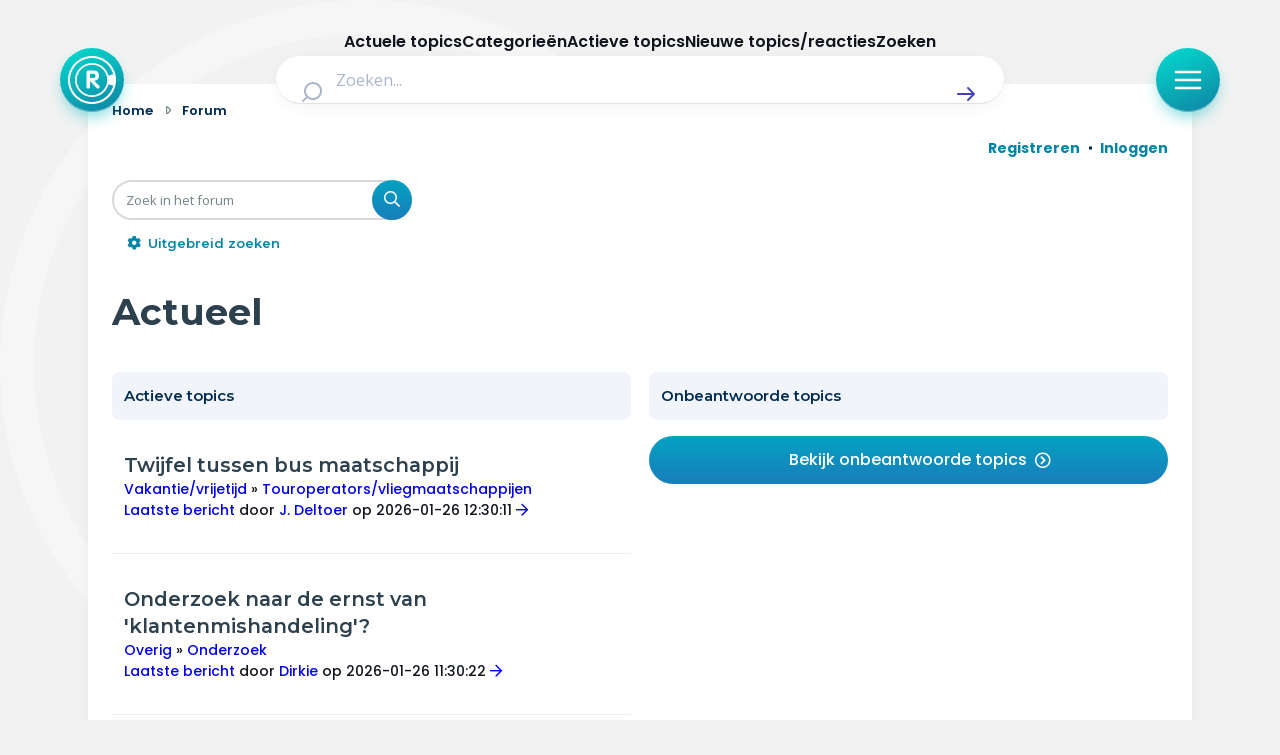

--- FILE ---
content_type: text/html; charset=UTF-8
request_url: https://radar-forum.avrotros.nl/index.php?sid=0af0c0f791050b5346da38d3e38df920
body_size: 19800
content:
<!DOCTYPE html>
<html dir="ltr" lang="nl-nl">
<head>
<meta charset="utf-8" />
<meta http-equiv="X-UA-Compatible" content="IE=edge">
<meta name="viewport" content="width=device-width, initial-scale=1" />

<title>Radar - Actueel - Forum</title>



<!--
	phpBB style name: Metro v4.0.0
	Based on style:   prosilver (this is the default phpBB3 style)
	Original author:  Tom Beddard ( http://www.subBlue.com/ )
	Modified by:      PixelGoose Studio ( http://pixelgoose.com/ )
-->

<link href="./assets/css/font-awesome.min.css?assets_version=417" rel="stylesheet">
<link href="./styles/radar/theme/stylesheet.css?assets_version=417" rel="stylesheet">
<link href="./styles/radar/theme/nl/stylesheet.css?assets_version=417" rel="stylesheet">




<!--[if lte IE 9]>
	<link href="/styles/metro_bw/theme/tweaks.css?assets_version=417" rel="stylesheet">
<![endif]-->

<link href="//cookies.avrotros.nl" rel="dns-prefetch" />
<link href="//cookies.avrotros.nl" rel="preconnect" />
<link href="//ccm.npo.nl" rel="dns-prefetch" />
<link href="//ccm.npo.nl" rel="preconnect" />
<link href="//atconnect.npo.nl" rel="dns-prefetch" />
<link href="//atconnect.npo.nl" rel="preconnect" />
<link href="//fonts.googleapis.com" rel="dns-prefetch" />
<link href="//fonts.googleapis.com" rel="preconnect" />
<link href="//fonts.gstatic.com" rel="dns-prefetch" />
<link href="//fonts.gstatic.com" rel="preconnect" />
<link href="//tag.aticdn.net" rel="dns-prefetch" />
<link href="//tag.aticdn.net" rel="preconnect" />
<link href="//www.google-analytics.com" rel="dns-prefetch" />
<link href="//www.google-analytics.com" rel="preconnect" />
<link href="//www.googletagmanager.com" rel="dns-prefetch" />
<link href="//www.googletagmanager.com" rel="preconnect" />

<meta http-equiv="content-type" content="text/html; charset=UTF-8"/>
<meta http-equiv="content-style-type" content="text/css"/>
<meta http-equiv="content-language" content="nl-nl"/>
<meta http-equiv="imagetoolbar" content="no"/>
<meta name="resource-type" content="document"/>
<meta name="distribution" content="global"/>
<meta name="description" content="Radar Forum"/>
<meta name="viewport" content="width=device-width, initial-scale=1"/>
<!-- Open Graph data -->
<meta property="og:title"
      content="Actueel - Forum - Radar"/>
<meta property="og:url" content="https://radar-forum.avrotros.nl/index.php"/>
<meta property="og:type" content="website"/>
<meta property="og:site_name" content="Radar"/>
<meta property="og:description" content="Radar Forum"/>
<meta property="og:image"
      content="https://radar-forum.avrotros.nl/styles/radar/theme/radarforum.jpg"/>
<!-- Twitter Card data -->
<meta name="twitter:card" content="summary"/>
<meta name="twitter:site" content="@avrotrosradar"/>
<meta name="twitter:title"
      content="Actueel - Forum - Radar"/>
<meta name="twitter:description" content="Radar Forum"/>
<meta name="twitter:image"
      content="https://radar-forum.avrotros.nl/styles/radar/theme/radarforum.jpg"/>

<!-- Schema.org markup for Google+ -->
<meta itemprop="name"
      content="Actueel - Forum - Radar"/>
<meta itemprop="description" content="Radar Forum"/>
<meta itemprop="image"
      content="https://radar-forum.avrotros.nl/styles/radar/theme/radarforum.jpg"/>
<!-- ./Schema.org markup for Google+ -->

<meta itemprop="avrotros-pageitem" content="Forum" />
<meta itemprop="avrotros-pagesubitem" content="index" />
<meta itemprop="avrotros-pagetitle" content="Actueel - Forum" />



<meta itemprop="avrotros-domain" content="https://radar.avrotros.nl/" />
<meta itemprop="avrotros-programname" content="radar" />
<meta itemprop="avrotros-topic" content="Actualiteit" />
<meta itemprop="avrotros-medium" content="TV" />
<meta itemprop="avrotros-broadcast" content="NPO 1" />

<meta itemprop="avrotros-presenter" content="Antoinette Hertsenberg" />

<link rel="shortcut icon" href="https://radar.avrotros.nl/favicon.ico" type="image/x-icon">
<link rel="apple-touch-icon" sizes="180x180" href="https://radar.avrotros.nl/apple-touch-icon.png">
<link rel="apple-touch-icon" sizes="57x57" href="https://radar.avrotros.nl/apple-touch-icon-57x57.png">
<link rel="apple-touch-icon" sizes="72x72" href="https://radar.avrotros.nl/apple-touch-icon-72x72.png">
<link rel="apple-touch-icon" sizes="76x76" href="https://radar.avrotros.nl/apple-touch-icon-76x76.png">
<link rel="apple-touch-icon" sizes="114x114" href="https://radar.avrotros.nl/apple-touch-icon-114x114.png">
<link rel="apple-touch-icon" sizes="120x120" href="https://radar.avrotros.nl/apple-touch-icon-120x120.png">
<link rel="apple-touch-icon" sizes="144x144" href="https://radar.avrotros.nl/apple-touch-icon-144x144.png">
<link rel="apple-touch-icon" sizes="152x152" href="https://radar.avrotros.nl/apple-touch-icon-152x152.png">
<link rel="apple-touch-icon" sizes="180x180" href="https://radar.avrotros.nl/apple-touch-icon-180x180.png">

<meta name="msapplication-TileColor" content="#174255">
<meta name="theme-color" content="#174255">
<meta name="apple-mobile-web-app-title" content="radar">
<meta name="application-name" content="radar">
<meta name="apple-mobile-web-app-capable" content="yes">
<meta name="apple-mobile-web-app-status-bar-style" content="#174255">

<link href="/styles/radar/theme/radar.forum.css?assets_version=417" rel="stylesheet">
<link href="https://radar.avrotros.nl/assets/forum/forum-wrapper.css?assets_version=417" rel="stylesheet" type="text/css" media="screen, projection"/>

<script type="text/javascript"> (function () {
    var ccmWrapperElement = document.createElement('script');
    var organisation = 'AVROTROS';
    var site = 'avrotros.nl';
    var ccmWrapperVersion = 'v1.1';
    var ccmDomain = 'https://cookies.avrotros.nl';
    ccmWrapperElement.type = 'text/javascript'; ccmWrapperElement.crossOrigin = 'anonymous';
    ccmWrapperElement.src = ccmDomain + '/sites/' + organisation + '/' + site
        + '/ccm-wrapper_' + ccmWrapperVersion + '.js'; ccmWrapperElement.async = true;
    ccmWrapperElement.defer = ccmWrapperElement.async;
    var s = document.getElementsByTagName('script')[0]; s.parentNode.insertBefore(ccmWrapperElement, s); window.addEventListener('CCM_Wrapper_ready', function (e) {
        ccmWrapper.init(); }, false);
})(); </script>

<script type="text/javascript" src="https://hub.npo-data.nl/tags/tag.min.js" defer></script>

<!-- Google Web Fonts -->
<link href='//fonts.googleapis.com/css?family=Open+Sans:300,400,600' rel='stylesheet' type='text/css'>


</head>
<body id="phpbb" class="nojs notouch section-index ltr ">

<!-- Begin GTM/GA -->
<script type="text/plain" class="npo_cc_analytics">(function(w,d,s,l,i){w[l]=w[l]||[];w[l].push({'gtm.start':
new Date().getTime(),event:'gtm.js'});var f=d.getElementsByTagName(s)[0],
j=d.createElement(s),dl=l!='dataLayer'?'&l='+l:'';j.async=true;j.src=
'https://www.googletagmanager.com/gtm.js?id='+i+dl;f.parentNode.insertBefore(j,f);
})(window,document,'script','dataLayer','GTM-KC2SZMX');</script>
<!-- End GTM/GA -->

<script data-at-store="1" type="application/json">
    {"PianoAnalytics":{"configurations":{"site":"630224","collectDomain":"https:\/\/atconnect.npo.nl"},"pageDisplay":{"page":"actueel-forum","page_chapter1":"forum","platform":"site","broadcaster":"avrotros","programma":"radar","theme":"actualiteit","contextID":"at_2046090","c_nmo_02":0,"page_chapter2":"actueel-forum"}}}
</script>
<script>
    window._pac = window._pac || {};
    _pac.cookieDomain = ".avrotros.nl";
</script>

<script src="/ext/avrotros/at_analytics/styles/all/template/javascript/npo-tag-loader.js"></script>
<script>
loadNPOTag({
    pageName: 'actueel-forum',
    brand: 'radar',
    brand_id: 630224,
    environment: 'prod',
    platform: 'site',
    content_context_id: 'AT_2046090',
    broadcasters: 'avrotros',
    program: 'radar',
    custom_label1: 'actualiteit',
    custom_label3: '',
    custom_label5: '',
    chapter_1: 'forum',
    chapter_2: 'actueel-forum',
    chapter_3: '',
});
</script><!-- Forum: Header //-->
<div class="background-branding"></div>
<header>
    <nav class="top-bar">
        <div class="top-bar-wrapper">
            <a href="https://radar.avrotros.nl/" class="top-bar-logo-button" aria-label="Terug naar Home">
                 <span class=" top-bar-logo-icon">
                    <svg xmlns="http://www.w3.org/2000/svg" fill="none" viewBox="20 12 48 48">
                       <path fill="#fff" fill-rule="evenodd"
                             d="M44 12c13.255 0 24 10.745 24 24S57.255 60 44 60 20 49.255 20 36s10.745-24 24-24Zm0 2.008c-12.146 0-21.992 9.846-21.992 21.992S31.854 57.992 44 57.992c10.2 0 18.78-6.945 21.265-16.365l-4.784-1.235c-1.938 7.264-8.578 12.615-16.472 12.615-9.413 0-17.044-7.61-17.044-16.998 0-9.388 7.631-16.998 17.044-16.998 7.871 0 14.496 5.321 16.455 12.553l4.768-1.315C62.704 20.893 54.156 14.01 44 14.01Zm.005 6.747c-8.423 0-15.25 6.827-15.25 15.25 0 8.422 6.827 15.25 15.25 15.25 8.422 0 15.25-6.828 15.25-15.25 0-8.423-6.828-15.25-15.25-15.25Zm.732 5.79c.012.003.024.007.036.007l.772.03c.189.008.379.007.566.026.315.034.63.079.944.122.295.04.584.11.868.194.376.113.74.26 1.076.463.227.136.441.29.635.471.307.285.55.616.74.984.21.406.344.838.426 1.285.06.32.102.644.117.97.014.287.013.575.001.863a7.17 7.17 0 0 1-.157 1.274 4.453 4.453 0 0 1-.357 1.028c-.163.327-.37.626-.628.891a4.794 4.794 0 0 1-2.092 1.272 9.011 9.011 0 0 1-1.264.28c-.102.017-.204.027-.322.042.022.019.036.028.048.04l4.672 4.543c.202.196.414.384.579.614.136.19.231.4.276.629.015.075.024.152.036.228v.218l-.01.048c-.028.12-.045.245-.087.361-.097.267-.27.483-.484.67-.447.392-.971.539-1.56.466a1.276 1.276 0 0 1-.78-.392l-1.968-2.048c-1.577-1.64-3.154-3.28-4.73-4.922-.007-.007-.009-.018-.013-.028l-.015.011v.058l-.001 5.753c0 .082-.008.164-.019.245-.024.167-.1.317-.17.468-.129.277-.319.502-.595.648a1.88 1.88 0 0 1-.737.192c-.248.02-.497.017-.744-.02-.374-.057-.694-.2-.912-.525-.163-.243-.266-.501-.266-.798.001-4.978 0-9.957.002-14.935 0-.282.01-.564.075-.84.067-.284.205-.515.474-.654a1.58 1.58 0 0 1 .525-.157c.364-.048.73-.063 1.097-.064.832-.004 1.664-.004 2.496-.006.017 0 .033-.003.05-.005h1.4Zm-2.627 3.088h-.046v4.333h.047c1.03-.01 2.06.027 3.09-.027.228-.012.457-.042.683-.082.326-.057.639-.158.925-.327.163-.096.302-.218.4-.38a1.93 1.93 0 0 0 .24-.692c.058-.358.074-.717.033-1.078a1.843 1.843 0 0 0-.279-.818 1.65 1.65 0 0 0-.575-.546 2.653 2.653 0 0 0-.935-.31 7.229 7.229 0 0 0-1.018-.075c-.855-.002-1.71 0-2.565.002Z"
                             clip-rule="evenodd"></path>
                    </svg>
                 </span>
            </a>

            <div class="search-header">
                <form class="search-header-form" action="https://radar.avrotros.nl/zoeken" method="GET">
                    <div class="search-header-input-wrapper">
                        <label style="" for="search">
                            <span class="search-header-search-icon">
                                <svg viewBox="0 0 24 24" fill="none" xmlns="http://www.w3.org/2000/svg">
                                    <path fill-rule="evenodd" clip-rule="evenodd"
                                          d="M11 2C6.02944 2 2 6.02944 2 11C2 15.9706 6.02944 20 11 20C13.125 20 15.078 19.2635 16.6177 18.0319L20.2929 21.7071C20.6834 22.0976 21.3166 22.0976 21.7071 21.7071C22.0976 21.3166 22.0976 20.6834 21.7071 20.2929L18.0319 16.6177C19.2635 15.078 20 13.125 20 11C20 6.02944 15.9706 2 11 2ZM4 11C4 7.13401 7.13401 4 11 4C14.866 4 18 7.13401 18 11C18 14.866 14.866 18 11 18C7.13401 18 4 14.866 4 11Z"
                                          fill="currentColor"></path>
                                </svg>
                            </span>
                        </label>
                        <input type="hidden" name="size" value="n_10_n">
                        <input type="hidden" name="page" value="n_1_n">
                        <input id="search" name="q" type="text" placeholder="Zoeken..."
                               class="search-header-text-input">
                        <button type="submit" class="search-header-submit" aria-label="Zoek" role="button">
                            <span class="search-header-submit-icon">
                                <svg viewBox="0 0 24 24" fill="none" xmlns="http://www.w3.org/2000/svg">
                                    <path d="M14.7071 5.29289C14.3166 4.90237 13.6834 4.90237 13.2929 5.29289C12.9024 5.68342 12.9024 6.31658 13.2929 6.70711L17.5858 11H4C3.44772 11 3 11.4477 3 12C3 12.5523 3.44772 13 4 13H17.5858L13.2929 17.2929C12.9024 17.6834 12.9024 18.3166 13.2929 18.7071C13.6834 19.0976 14.3166 19.0976 14.7071 18.7071L20.7071 12.7071C21.0976 12.3166 21.0976 11.6834 20.7071 11.2929L14.7071 5.29289Z"
                                          fill="currentColor"></path>
                                </svg>
                            </span>
                        </button>
                    </div>
                </form>
            </div>

            <div class="top-bar-menu-button-wrapper js-menu-button">
                <button class="top-bar-menu-button">
                    <span class="top-bar-menu-button-icon">
                        <svg viewBox="0 0 24 24" fill="none" xmlns="http://www.w3.org/2000/svg">
                            <path fill-rule="evenodd" clip-rule="evenodd"
                                  d="M2 12C2 11.4477 2.44772 11 3 11H21C21.5523 11 22 11.4477 22 12C22 12.5523 21.5523 13 21 13H3C2.44772 13 2 12.5523 2 12Z"
                                  fill="currentColor"></path>
                            <path fill-rule="evenodd" clip-rule="evenodd"
                                  d="M2 6C2 5.44772 2.44772 5 3 5H21C21.5523 5 22 5.44772 22 6C22 6.55228 21.5523 7 21 7H3C2.44772 7 2 6.55228 2 6Z"
                                  fill="currentColor"></path>
                            <path fill-rule="evenodd" clip-rule="evenodd"
                                  d="M2 18C2 17.4477 2.44772 17 3 17H21C21.5523 17 22 17.4477 22 18C22 18.5523 21.5523 19 21 19H3C2.44772 19 2 18.5523 2 18Z"
                                  fill="currentColor"></path>
                        </svg>
                    </span>
                </button>
            </div>
        </div>

    </nav>
    <div class="overlay-menu js-overlay-menu">
        <div class="overlay-menu-backdrop"></div>
        <div class="close-menu js-close-menu-button">
          <span class="close-menu-icon">
          <svg viewBox="0 0 24 24" fill="none" xmlns="http://www.w3.org/2000/svg">
            <path d="M17.7071 7.70711C18.0976 7.31658 18.0976 6.68342 17.7071 6.29289C17.3166 5.90237 16.6834 5.90237 16.2929 6.29289L12 10.5858L7.70711 6.29289C7.31658 5.90237 6.68342 5.90237 6.29289 6.29289C5.90237 6.68342 5.90237 7.31658 6.29289 7.70711L10.5858 12L6.29289 16.2929C5.90237 16.6834 5.90237 17.3166 6.29289 17.7071C6.68342 18.0976 7.31658 18.0976 7.70711 17.7071L12 13.4142L16.2929 17.7071C16.6834 18.0976 17.3166 18.0976 17.7071 17.7071C18.0976 17.3166 18.0976 16.6834 17.7071 16.2929L13.4142 12L17.7071 7.70711Z"
                  fill="currentColor"></path>
            </svg>
          </span>
        </div>
        <div class="menu">
            <div class="menu-navigation">
                <ul class="menu-navigation-items">
                    <li class="menu-navigation-item">
                        <a href="https://radar.avrotros.nl" class="menu-item-button is--large">
                            Home
                            <span class="menu-button-arrow-icon">
                    <svg cl width="24" height="24" viewBox="0 0 24 24" fill="none" xmlns="http://www.w3.org/2000/svg">
                      <path d="M4 12H20M20 12L14 6M20 12L14 18" stroke="currentColor" stroke-width="2"
                            stroke-linecap="round" stroke-linejoin="round"/>
                    </svg>
                  </span>
                        </a>
                    </li>
                    <li class="menu-navigation-item">
                        <a href="https://radar.avrotros.nl/actueel" class="menu-item-button is--large">
                            Actueel
                            <span class="menu-button-arrow-icon">
                    <svg cl width="24" height="24" viewBox="0 0 24 24" fill="none" xmlns="http://www.w3.org/2000/svg">
                      <path d="M4 12H20M20 12L14 6M20 12L14 18" stroke="currentColor" stroke-width="2"
                            stroke-linecap="round" stroke-linejoin="round"/>
                    </svg>
                  </span>
                        </a>
                    </li>
                    <li class="menu-navigation-item">
                        <a href="https://radar.avrotros.nl/uitzendingen" class="menu-item-button is--large">
                            Uitzendingen
                            <span class="menu-button-arrow-icon">
                    <svg cl width="24" height="24" viewBox="0 0 24 24" fill="none" xmlns="http://www.w3.org/2000/svg">
                      <path d="M4 12H20M20 12L14 6M20 12L14 18" stroke="currentColor" stroke-width="2"
                            stroke-linecap="round" stroke-linejoin="round"/>
                    </svg>
                  </span>
                        </a>
                    </li>
                    <li class="menu-navigation-item">
                        <a href="https://radar.avrotros.nl/panel" class="menu-item-button is--large">Radar panel
                            <span class="menu-button-arrow-icon">
                    <svg cl width="24" height="24" viewBox="0 0 24 24" fill="none" xmlns="http://www.w3.org/2000/svg">
                      <path d="M4 12H20M20 12L14 6M20 12L14 18" stroke="currentColor" stroke-width="2"
                            stroke-linecap="round" stroke-linejoin="round"/>
                    </svg>
                  </span>
                        </a>
                    </li>
                    <li class="menu-navigation-item">
                        <a class="menu-item-button is--large is--active">Forum
                            <span class="menu-button-arrow-icon">
                    <svg cl width="24" height="24" viewBox="0 0 24 24" fill="none" xmlns="http://www.w3.org/2000/svg">
                      <path d="M4 12H20M20 12L14 6M20 12L14 18" stroke="currentColor" stroke-width="2"
                            stroke-linecap="round" stroke-linejoin="round"/>
                    </svg>
                  </span>
                        </a>
                    </li>
                </ul>
            </div>

            <div class="menu-themes">
                <h3 class="menu-themes-title">Thema's</h3>
                <ul class="menu-themes-items">
                    <li class="menu-themes-item">
                        <a href="https://radar.avrotros.nl/thema/vrije-tijd-en-vervoer-1"
                           class="menu-item-button">
                  <span class="menu-button-theme-icon">
                    <svg width="24" height="24" viewBox="0 0 24 24" fill="none" xmlns="http://www.w3.org/2000/svg">
                      <path opacity="0.12"
                            d="M12 14.3C12 14.02 12 13.88 12.0545 13.773C12.1024 13.6789 12.1789 13.6024 12.273 13.5545C12.38 13.5 12.52 13.5 12.8 13.5H17.7C17.98 13.5 18.12 13.5 18.227 13.5545C18.3211 13.6024 18.3976 13.6789 18.4455 13.773C18.5 13.88 18.5 14.02 18.5 14.3V16.7C18.5 16.98 18.5 17.12 18.4455 17.227C18.3976 17.3211 18.3211 17.3976 18.227 17.4455C18.12 17.5 17.98 17.5 17.7 17.5H12.8C12.52 17.5 12.38 17.5 12.273 17.4455C12.1789 17.3976 12.1024 17.3211 12.0545 17.227C12 17.12 12 16.98 12 16.7V14.3Z"
                            fill="currentColor"></path>
                      <path d="M8 21V7C8 6.07003 8 5.60504 8.10222 5.22354C8.37962 4.18827 9.18827 3.37962 10.2235 3.10222C10.605 3 11.07 3 12 3C12.93 3 13.395 3 13.7765 3.10222C14.8117 3.37962 15.6204 4.18827 15.8978 5.22354C16 5.60504 16 6.07003 16 7V13.5M16 17.5V21M6.8 21H17.2C18.8802 21 19.7202 21 20.362 20.673C20.9265 20.3854 21.3854 19.9265 21.673 19.362C22 18.7202 22 17.8802 22 16.2V11.8C22 10.1198 22 9.27976 21.673 8.63803C21.3854 8.07354 20.9265 7.6146 20.362 7.32698C19.7202 7 18.8802 7 17.2 7H6.8C5.11984 7 4.27976 7 3.63803 7.32698C3.07354 7.6146 2.6146 8.07354 2.32698 8.63803C2 9.27976 2 10.1198 2 11.8V16.2C2 17.8802 2 18.7202 2.32698 19.362C2.6146 19.9265 3.07354 20.3854 3.63803 20.673C4.27976 21 5.11984 21 6.8 21ZM12.8 17.5H17.7C17.98 17.5 18.12 17.5 18.227 17.4455C18.3211 17.3976 18.3976 17.3211 18.4455 17.227C18.5 17.12 18.5 16.98 18.5 16.7V14.3C18.5 14.02 18.5 13.88 18.4455 13.773C18.3976 13.6789 18.3211 13.6024 18.227 13.5545C18.12 13.5 17.98 13.5 17.7 13.5H12.8C12.52 13.5 12.38 13.5 12.273 13.5545C12.1789 13.6024 12.1024 13.6789 12.0545 13.773C12 13.88 12 14.02 12 14.3V16.7C12 16.98 12 17.12 12.0545 17.227C12.1024 17.3211 12.1789 17.3976 12.273 17.4455C12.38 17.5 12.52 17.5 12.8 17.5Z"
                            stroke="currentColor" stroke-width="2" stroke-linecap="round"
                            stroke-linejoin="round"></path>
                      </svg>
                  </span>
                            <span class="menu-item-button-label">Vrije tijd & vervoer</span>
                            <span class="menu-button-arrow-icon">
                    <svg cl width="24" height="24" viewBox="0 0 24 24" fill="none" xmlns="http://www.w3.org/2000/svg">
                      <path d="M4 12H20M20 12L14 6M20 12L14 18" stroke="currentColor" stroke-width="2"
                            stroke-linecap="round" stroke-linejoin="round"/>
                    </svg>
                  </span>
                        </a>
                    </li>
                    <li class="menu-themes-item">
                        <a href="https://radar.avrotros.nl/thema/wonen-en-energie-2" class="menu-item-button">
                  <span class="menu-button-theme-icon">
                    <svg width="24" height="24" viewBox="0 0 24 24" fill="none" xmlns="http://www.w3.org/2000/svg">
                      <path opacity="0.12" d="M15 14H9V21H15V14Z" fill="currentColor"></path>
                      <path d="M15 21V15.6C15 15.0399 15 14.7599 14.891 14.546C14.7951 14.3578 14.6422 14.2049 14.454 14.109C14.2401 14 13.9601 14 13.4 14H10.6C10.0399 14 9.75992 14 9.54601 14.109C9.35785 14.2049 9.20487 14.3578 9.10899 14.546C9 14.7599 9 15.0399 9 15.6V21M3 7C3 8.65685 4.34315 10 6 10C7.65685 10 9 8.65685 9 7C9 8.65685 10.3431 10 12 10C13.6569 10 15 8.65685 15 7C15 8.65685 16.3431 10 18 10C19.6569 10 21 8.65685 21 7M6.2 21H17.8C18.9201 21 19.4802 21 19.908 20.782C20.2843 20.5903 20.5903 20.2843 20.782 19.908C21 19.4802 21 18.9201 21 17.8V6.2C21 5.0799 21 4.51984 20.782 4.09202C20.5903 3.71569 20.2843 3.40973 19.908 3.21799C19.4802 3 18.9201 3 17.8 3H6.2C5.0799 3 4.51984 3 4.09202 3.21799C3.71569 3.40973 3.40973 3.71569 3.21799 4.09202C3 4.51984 3 5.07989 3 6.2V17.8C3 18.9201 3 19.4802 3.21799 19.908C3.40973 20.2843 3.71569 20.5903 4.09202 20.782C4.51984 21 5.07989 21 6.2 21Z"
                            stroke="currentColor" stroke-width="2" stroke-linecap="round"
                            stroke-linejoin="round"></path>
                    </svg>
                  </span>
                            <span class="menu-item-button-label">Wonen & energie</span>
                            <span class="menu-button-arrow-icon">
                    <svg cl width="24" height="24" viewBox="0 0 24 24" fill="none" xmlns="http://www.w3.org/2000/svg">
                      <path d="M4 12H20M20 12L14 6M20 12L14 18" stroke="currentColor" stroke-width="2"
                            stroke-linecap="round" stroke-linejoin="round"/>
                    </svg>
                  </span>
                        </a>
                    </li>
                    <li class="menu-themes-item">
                        <a href="https://radar.avrotros.nl/thema/voeding-en-gezondheid-3"
                           class="menu-item-button">
                  <span class="menu-button-theme-icon">
                    <svg width="24" height="24" viewBox="0 0 24 24" fill="none" xmlns="http://www.w3.org/2000/svg">
                    <path opacity="0.12" fill-rule="evenodd" clip-rule="evenodd"
                          d="M11.9932 5.13581C9.9938 2.7984 6.65975 2.16964 4.15469 4.31001C1.64964 6.45038 1.29697 10.029 3.2642 12.5604C4.75009 14.4724 8.97129 18.311 10.948 20.0749C11.3114 20.3991 11.4931 20.5613 11.7058 20.6251C11.8905 20.6805 12.0958 20.6805 12.2805 20.6251C12.4932 20.5613 12.6749 20.3991 13.0383 20.0749C15.015 18.311 19.2362 14.4724 20.7221 12.5604C22.6893 10.029 22.3797 6.42787 19.8316 4.31001C17.2835 2.19216 13.9925 2.7984 11.9932 5.13581Z"
                          fill="currentColor"></path>
                    <path d="M15.5 11.5H14.5L13 14.5L11 8.5L9.5 11.5H8.5M11.9932 5.13581C9.9938 2.7984 6.65975 2.16964 4.15469 4.31001C1.64964 6.45038 1.29697 10.029 3.2642 12.5604C4.75009 14.4724 8.97129 18.311 10.948 20.0749C11.3114 20.3991 11.4931 20.5613 11.7058 20.6251C11.8905 20.6805 12.0958 20.6805 12.2805 20.6251C12.4932 20.5613 12.6749 20.3991 13.0383 20.0749C15.015 18.311 19.2362 14.4724 20.7221 12.5604C22.6893 10.029 22.3797 6.42787 19.8316 4.31001C17.2835 2.19216 13.9925 2.7984 11.9932 5.13581Z"
                          stroke="currentColor" stroke-width="2" stroke-linecap="round" stroke-linejoin="round"></path>
                    </svg>
                  </span>
                            <span class="menu-item-button-label">Voeding & gezondheid</span>
                            <span class="menu-button-arrow-icon">
                    <svg cl width="24" height="24" viewBox="0 0 24 24" fill="none" xmlns="http://www.w3.org/2000/svg">
                      <path d="M4 12H20M20 12L14 6M20 12L14 18" stroke="currentColor" stroke-width="2"
                            stroke-linecap="round" stroke-linejoin="round"/>
                    </svg>
                  </span>
                        </a>
                    </li>
                    <li class="menu-themes-item">
                        <a href="https://radar.avrotros.nl/thema/tech-en-electronica-4" class="menu-item-button">
                  <span class="menu-button-theme-icon">
                    <svg width="24" height="24" viewBox="0 0 24 24" fill="none" xmlns="http://www.w3.org/2000/svg">
                    <path opacity="0.12"
                          d="M9 10.6C9 10.0399 9 9.75992 9.10899 9.54601C9.20487 9.35785 9.35785 9.20487 9.54601 9.10899C9.75992 9 10.0399 9 10.6 9H13.4C13.9601 9 14.2401 9 14.454 9.10899C14.6422 9.20487 14.7951 9.35785 14.891 9.54601C15 9.75992 15 10.0399 15 10.6V13.4C15 13.9601 15 14.2401 14.891 14.454C14.7951 14.6422 14.6422 14.7951 14.454 14.891C14.2401 15 13.9601 15 13.4 15H10.6C10.0399 15 9.75992 15 9.54601 14.891C9.35785 14.7951 9.20487 14.6422 9.10899 14.454C9 14.2401 9 13.9601 9 13.4V10.6Z"
                          fill="currentColor"></path>
                    <path d="M9 2V4M15 2V4M9 20V22M15 20V22M20 9H22M20 14H22M2 9H4M2 14H4M8.8 20H15.2C16.8802 20 17.7202 20 18.362 19.673C18.9265 19.3854 19.3854 18.9265 19.673 18.362C20 17.7202 20 16.8802 20 15.2V8.8C20 7.11984 20 6.27976 19.673 5.63803C19.3854 5.07354 18.9265 4.6146 18.362 4.32698C17.7202 4 16.8802 4 15.2 4H8.8C7.11984 4 6.27976 4 5.63803 4.32698C5.07354 4.6146 4.6146 5.07354 4.32698 5.63803C4 6.27976 4 7.11984 4 8.8V15.2C4 16.8802 4 17.7202 4.32698 18.362C4.6146 18.9265 5.07354 19.3854 5.63803 19.673C6.27976 20 7.11984 20 8.8 20ZM10.6 15H13.4C13.9601 15 14.2401 15 14.454 14.891C14.6422 14.7951 14.7951 14.6422 14.891 14.454C15 14.2401 15 13.9601 15 13.4V10.6C15 10.0399 15 9.75992 14.891 9.54601C14.7951 9.35785 14.6422 9.20487 14.454 9.10899C14.2401 9 13.9601 9 13.4 9H10.6C10.0399 9 9.75992 9 9.54601 9.10899C9.35785 9.20487 9.20487 9.35785 9.10899 9.54601C9 9.75992 9 10.0399 9 10.6V13.4C9 13.9601 9 14.2401 9.10899 14.454C9.20487 14.6422 9.35785 14.7951 9.54601 14.891C9.75992 15 10.0399 15 10.6 15Z"
                          stroke="currentColor" stroke-width="2" stroke-linecap="round" stroke-linejoin="round"></path>
                    </svg>
                  </span>
                            <span class="menu-item-button-label">Tech & electronica</span>
                            <span class="menu-button-arrow-icon">
                    <svg cl width="24" height="24" viewBox="0 0 24 24" fill="none" xmlns="http://www.w3.org/2000/svg">
                      <path d="M4 12H20M20 12L14 6M20 12L14 18" stroke="currentColor" stroke-width="2"
                            stroke-linecap="round" stroke-linejoin="round"/>
                    </svg>
                  </span>
                        </a>
                    </li>
                    <li class="menu-themes-item">
                        <a href="https://radar.avrotros.nl/thema/geld-en-verzekeringen-5"
                           class="menu-item-button">
                  <span class="menu-button-theme-icon">
                    <svg width="24" height="24" viewBox="0 0 24 24" fill="none" xmlns="http://www.w3.org/2000/svg">
                      <path opacity="0.12"
                            d="M8 22C11.3137 22 14 19.3137 14 16C14 12.6863 11.3137 10 8 10C4.68629 10 2 12.6863 2 16C2 19.3137 4.68629 22 8 22Z"
                            fill="currentColor"></path>
                      <path d="M6 6L8 4M8 4L6 2M8 4H6C3.79086 4 2 5.79086 2 8M18 18L16 20M16 20L18 22M16 20H18C20.2091 20 22 18.2091 22 16M13.4172 13.4172C14.1994 13.7908 15.0753 14 16 14C19.3137 14 22 11.3137 22 8C22 4.68629 19.3137 2 16 2C12.6863 2 10 4.68629 10 8C10 8.92472 10.2092 9.80057 10.5828 10.5828M14 16C14 19.3137 11.3137 22 8 22C4.68629 22 2 19.3137 2 16C2 12.6863 4.68629 10 8 10C11.3137 10 14 12.6863 14 16Z"
                            stroke="currentColor" stroke-width="2" stroke-linecap="round"
                            stroke-linejoin="round"></path>
                      </svg>
                  </span>
                            <span class="menu-item-button-label">Geld & verzekeringen</span>
                            <span class="menu-button-arrow-icon">
                    <svg cl width="24" height="24" viewBox="0 0 24 24" fill="none" xmlns="http://www.w3.org/2000/svg">
                      <path d="M4 12H20M20 12L14 6M20 12L14 18" stroke="currentColor" stroke-width="2"
                            stroke-linecap="round" stroke-linejoin="round"/>
                    </svg>
                  </span>
                        </a>
                    </li>
                    <li class="menu-themes-item">
                        <a href="https://radar.avrotros.nl/thema/winkels-en-producten-6" class="menu-item-button">
                  <span class="menu-button-theme-icon">
                    <svg width="24" height="24" viewBox="0 0 24 24" fill="none" xmlns="http://www.w3.org/2000/svg">
                      <path opacity="0.12"
                            d="M17.352 16.5H8.79409C7.80393 16.5 7.30885 16.5 6.91134 16.3174C6.56107 16.1564 6.26476 15.8977 6.05808 15.5723C5.82353 15.2031 5.75679 14.7125 5.6233 13.7314L4.57141 6H21.0332C21.365 6 21.5308 6 21.6475 6.06802C21.7499 6.12768 21.8278 6.22177 21.8672 6.3335C21.9122 6.46087 21.8812 6.62381 21.8191 6.94969L20.4955 13.8988C20.3191 14.8247 20.2309 15.2876 19.9923 15.6342C19.7818 15.9398 19.4905 16.1809 19.1509 16.3304C18.7658 16.5 18.2945 16.5 17.352 16.5Z"
                            fill="currentColor"></path>
                      <path d="M2 2H3.30616C3.55218 2 3.67519 2 3.77418 2.04524C3.86142 2.08511 3.93535 2.14922 3.98715 2.22995C4.04593 2.32154 4.06333 2.44332 4.09812 2.68686L4.57143 6M4.57143 6L5.62332 13.7314C5.75681 14.7125 5.82355 15.2031 6.0581 15.5723C6.26478 15.8977 6.56108 16.1564 6.91135 16.3174C7.30886 16.5 7.80394 16.5 8.79411 16.5H17.352C18.2945 16.5 18.7658 16.5 19.151 16.3304C19.4905 16.1809 19.7818 15.9398 19.9923 15.6342C20.2309 15.2876 20.3191 14.8247 20.4955 13.8988L21.8191 6.94969C21.8812 6.62381 21.9122 6.46087 21.8672 6.3335C21.8278 6.22177 21.7499 6.12768 21.6475 6.06802C21.5308 6 21.365 6 21.0332 6H4.57143ZM10 21C10 21.5523 9.55228 22 9 22C8.44772 22 8 21.5523 8 21C8 20.4477 8.44772 20 9 20C9.55228 20 10 20.4477 10 21ZM18 21C18 21.5523 17.5523 22 17 22C16.4477 22 16 21.5523 16 21C16 20.4477 16.4477 20 17 20C17.5523 20 18 20.4477 18 21Z"
                            stroke="currentColor" stroke-width="2" stroke-linecap="round"
                            stroke-linejoin="round"></path>
                      </svg>
                  </span>
                            <span class="menu-item-button-label">Winkels & producten </span>
                            <span class="menu-button-arrow-icon">
                    <svg cl width="24" height="24" viewBox="0 0 24 24" fill="none" xmlns="http://www.w3.org/2000/svg">
                      <path d="M4 12H20M20 12L14 6M20 12L14 18" stroke="currentColor" stroke-width="2"
                            stroke-linecap="round" stroke-linejoin="round"/>
                    </svg>
                  </span>
                        </a>
                    </li>
                    <li class="menu-themes-item">
                        <a href="https://radar.avrotros.nl/thema/onderwijs-en-jeugd-7" class="menu-item-button">
                  <span class="menu-button-theme-icon">
                    <svg width="24" height="24" viewBox="0 0 24 24" fill="none" xmlns="http://www.w3.org/2000/svg">
<path opacity="0.12" d="M12.3578 3.67895C12.2266 3.61336 12.161 3.58056 12.0922 3.56766C12.0313 3.55622 11.9687 3.55622 11.9078 3.56766C11.839 3.58056 11.7734 3.61336 11.6422 3.67895L2 8.50006L11.6422 13.3212C11.7734 13.3868 11.839 13.4196 11.9078 13.4325C11.9687 13.4439 12.0313 13.4439 12.0922 13.4325C12.161 13.4196 12.2266 13.3868 12.3578 13.3212L22 8.50006L12.3578 3.67895Z" fill="currentColor"></path>
<path d="M17 14.5001V11.4945C17 11.315 17 11.2253 16.9727 11.146C16.9485 11.076 16.9091 11.0122 16.8572 10.9592C16.7986 10.8993 16.7183 10.8592 16.5578 10.779L12 8.50006M4 9.50006V16.3067C4 16.6786 4 16.8645 4.05802 17.0274C4.10931 17.1713 4.1929 17.3016 4.30238 17.4082C4.42622 17.5287 4.59527 17.6062 4.93335 17.7612L11.3334 20.6945C11.5786 20.8069 11.7012 20.8631 11.8289 20.8853C11.9421 20.9049 12.0579 20.9049 12.1711 20.8853C12.2988 20.8631 12.4214 20.8069 12.6666 20.6945L19.0666 17.7612C19.4047 17.6062 19.5738 17.5287 19.6976 17.4082C19.8071 17.3016 19.8907 17.1713 19.942 17.0274C20 16.8645 20 16.6786 20 16.3067V9.50006M2 8.50006L11.6422 3.67895C11.7734 3.61336 11.839 3.58056 11.9078 3.56766C11.9687 3.55622 12.0313 3.55622 12.0922 3.56766C12.161 3.58056 12.2266 3.61336 12.3578 3.67895L22 8.50006L12.3578 13.3212C12.2266 13.3868 12.161 13.4196 12.0922 13.4325C12.0313 13.4439 11.9687 13.4439 11.9078 13.4325C11.839 13.4196 11.7734 13.3868 11.6422 13.3212L2 8.50006Z" stroke="currentColor" stroke-width="2" stroke-linecap="round" stroke-linejoin="round"></path>
</svg>
                  </span>
                            <span class="menu-item-button-label">Onderwijs & jeugd</span>
                            <span class="menu-button-arrow-icon">
                    <svg cl width="24" height="24" viewBox="0 0 24 24" fill="none" xmlns="http://www.w3.org/2000/svg">
                      <path d="M4 12H20M20 12L14 6M20 12L14 18" stroke="currentColor" stroke-width="2"
                            stroke-linecap="round" stroke-linejoin="round"/>
                    </svg>
                  </span>
                        </a>
                    </li>
                    <li class="menu-themes-item">
                        <a href="https://radar.avrotros.nl/thema/klimaat-en-duurzaamheid-8"
                           class="menu-item-button">
                  <span class="menu-button-theme-icon">
                    <svg width="24" height="24" viewBox="0 0 24 24" fill="none" xmlns="http://www.w3.org/2000/svg">
                        <g opacity="0.12">
                        <path d="M14.5718 18C14.7284 18 14.8066 18 14.8777 17.9784C14.9406 17.9593 14.9991 17.928 15.0499 17.8863C15.1072 17.8391 15.1507 17.774 15.2375 17.6438L16.4665 15.8002C16.6497 15.5255 16.7413 15.3881 16.7496 15.2537C16.7569 15.1358 16.7222 15.0191 16.6517 14.9243C16.5713 14.8163 16.4195 14.7512 16.116 14.6211L13.5 13.5L12.6582 13.2194C12.4248 13.1416 12.3081 13.1027 12.1999 13.1143C12.1045 13.1246 12.0141 13.162 11.9395 13.2222C11.8547 13.2905 11.7997 13.4005 11.6897 13.6206L11.1482 14.7036C11.0935 14.813 11.0661 14.8677 11.0528 14.9253C11.0409 14.9764 11.0372 15.0291 11.0417 15.0814C11.0468 15.1403 11.0661 15.1983 11.1048 15.3144L11.8177 17.453C11.8832 17.6497 11.916 17.7481 11.9768 17.8208C12.0305 17.885 12.0995 17.9347 12.1774 17.9653C12.2656 18 12.3693 18 12.5766 18H14.5718Z" fill="currentColor"></path>
                        <path d="M14.2705 2.94489C14.2864 2.70595 14.2944 2.58649 14.2533 2.48202C14.2187 2.39431 14.1505 2.30817 14.0731 2.25444C13.9808 2.19044 13.8712 2.17222 13.652 2.13579C13.1147 2.04647 12.5629 2 12.0002 2C8.3482 2 5.15345 3.95764 3.40807 6.88077C3.29253 7.07429 3.23476 7.17104 3.22437 7.28412C3.21565 7.37902 3.2384 7.48784 3.28442 7.57129C3.33925 7.67074 3.43806 7.74131 3.63567 7.88246L7.3642 10.5457C7.58733 10.705 7.69889 10.7847 7.81565 10.8031C7.91839 10.8192 8.02361 10.8029 8.11666 10.7565C8.22241 10.7037 8.30467 10.594 8.46919 10.3747L9.37529 9.16652C9.42182 9.10448 9.44508 9.07347 9.47242 9.04671C9.4967 9.02295 9.52333 9.00173 9.55191 8.98338C9.5841 8.9627 9.61953 8.94696 9.69038 8.91546L13.559 7.19609C13.7193 7.12482 13.7995 7.08918 13.86 7.03352C13.9135 6.9843 13.9556 6.924 13.9834 6.85684C14.0148 6.78091 14.0206 6.69336 14.0323 6.51826L14.2705 2.94489Z" fill="currentColor"></path>
                        </g>
                        <path d="M3.07598 7.48282L7.36402 10.5457C7.58715 10.705 7.69872 10.7847 7.81548 10.8031C7.91821 10.8192 8.02343 10.8029 8.11648 10.7565C8.22223 10.7037 8.30449 10.594 8.46901 10.3747L9.37511 9.16652C9.42164 9.10448 9.4449 9.07347 9.47224 9.04671C9.49652 9.02295 9.52315 9.00173 9.55173 8.98338C9.58392 8.9627 9.61935 8.94696 9.6902 8.91546L13.5588 7.19609C13.7192 7.12482 13.7993 7.08918 13.8598 7.03352C13.9133 6.9843 13.9554 6.924 13.9832 6.85684C14.0146 6.78091 14.0204 6.69336 14.0321 6.51826L14.3154 2.2694M13.5 13.5L16.116 14.6211C16.4195 14.7512 16.5713 14.8163 16.6517 14.9243C16.7222 15.0191 16.7569 15.1358 16.7496 15.2537C16.7413 15.3881 16.6497 15.5255 16.4665 15.8002L15.2375 17.6438C15.1507 17.774 15.1072 17.8391 15.0499 17.8863C14.9991 17.928 14.9406 17.9593 14.8777 17.9784C14.8067 18 14.7284 18 14.5719 18H12.5766C12.3693 18 12.2656 18 12.1774 17.9653C12.0995 17.9347 12.0305 17.885 11.9768 17.8208C11.916 17.7481 11.8832 17.6497 11.8177 17.453L11.1048 15.3144C11.0661 15.1983 11.0468 15.1403 11.0417 15.0814C11.0372 15.0291 11.0409 14.9764 11.0528 14.9253C11.0662 14.8677 11.0935 14.813 11.1482 14.7036L11.6897 13.6206C11.7997 13.4005 11.8547 13.2905 11.9395 13.2222C12.0141 13.162 12.1046 13.1246 12.1999 13.1143C12.3081 13.1027 12.4248 13.1416 12.6582 13.2194L13.5 13.5ZM22 12C22 17.5228 17.5228 22 12 22C6.47715 22 2 17.5228 2 12C2 6.47715 6.47715 2 12 2C17.5228 2 22 6.47715 22 12Z" stroke="currentColor" stroke-width="2" stroke-linecap="round" stroke-linejoin="round"></path>
                        </svg>
                  </span>
                            <span class="menu-item-button-label">Klimaat & duuzaamheid</span>
                            <span class="menu-button-arrow-icon">
                    <svg cl width="24" height="24" viewBox="0 0 24 24" fill="none" xmlns="http://www.w3.org/2000/svg">
                      <path d="M4 12H20M20 12L14 6M20 12L14 18" stroke="currentColor" stroke-width="2"
                            stroke-linecap="round" stroke-linejoin="round"/>
                    </svg>
                  </span>
                        </a>
                    </li>
                </ul>
            </div>

            <div class="menu-socials">
                <a rel="noopener noreferrer" href="https://www.facebook.com/AVROTROSRadar" class="social-icon"
                   target="_blank">
              <span class="social-icon-icon">
                <svg xmlns="http://www.w3.org/2000/svg" fill="none" viewBox="0 0 100 100">
                  <rect width="100" height="100" fill="#337FFF" rx="50"></rect>
                  <path fill="#fff"
                        d="m61.233 53.123 1.425-9.044h-8.777v-5.88c0-2.473 1.226-4.89 5.144-4.89h4.046v-7.701A49.087 49.087 0 0 0 55.947 25c-7.224 0-11.94 4.339-11.94 12.182v6.897H36v9.044h8.007V75h9.874V53.123h7.352Z"></path>
                </svg>
              </span>
                </a>
                <a rel="noopener noreferrer" href="https://www.instagram.com/radar.avrotros/" class="social-icon"
                   target="_blank">
              <span class="social-icon-icon">
                  <svg xmlns="http://www.w3.org/2000/svg" fill="none" viewBox="0 0 100 100">
                    <rect width="100" height="100" fill="url(#instagram)" rx="50"></rect>
                    <path fill="#fff"
                          d="M41.215 50.304c0-5.026 4.076-9.102 9.105-9.102 5.03 0 9.108 4.076 9.108 9.102 0 5.026-4.078 9.102-9.108 9.102-5.029 0-9.105-4.076-9.105-9.102Zm-4.923 0c0 7.743 6.28 14.02 14.028 14.02s14.029-6.277 14.029-14.02c0-7.743-6.28-14.02-14.029-14.02-7.748 0-14.028 6.277-14.028 14.02Zm25.334-14.576a3.276 3.276 0 0 0 3.917 3.215 3.28 3.28 0 0 0 2.577-2.573 3.275 3.275 0 0 0-3.214-3.917h-.002a3.28 3.28 0 0 0-3.278 3.275Zm-22.343 36.8c-2.664-.12-4.111-.564-5.074-.939-1.275-.496-2.185-1.087-3.142-2.042-.957-.955-1.55-1.864-2.044-3.138-.375-.961-.818-2.409-.94-5.07-.132-2.879-.158-3.743-.158-11.035 0-7.291.028-8.153.159-11.034.12-2.662.568-4.106.94-5.07.496-1.275 1.087-2.185 2.043-3.141.956-.956 1.865-1.548 3.142-2.042.962-.375 2.41-.819 5.074-.94 2.88-.132 3.745-.158 11.037-.158 7.293 0 8.159.028 11.041.158 2.664.122 4.109.568 5.074.94 1.275.494 2.185 1.087 3.142 2.042.957.955 1.547 1.866 2.044 3.14.375.962.818 2.41.94 5.071.132 2.88.158 3.743.158 11.034 0 7.292-.026 8.154-.159 11.034-.12 2.662-.567 4.11-.94 5.07-.496 1.275-1.087 2.185-2.043 3.14-.956.953-1.867 1.545-3.142 2.041-.962.375-2.41.819-5.074.94-2.88.132-3.745.159-11.04.159-7.296 0-8.16-.027-11.038-.16Zm-.226-49.363c-2.909.133-4.896.594-6.632 1.269-1.797.697-3.319 1.632-4.84 3.149-1.52 1.517-2.453 3.04-3.15 4.837-.676 1.735-1.137 3.72-1.27 6.627C23.032 41.958 23 42.89 23 50.304c0 7.415.03 8.346.166 11.257.132 2.907.593 4.892 1.268 6.627.698 1.796 1.631 3.32 3.152 4.837 1.52 1.517 3.042 2.45 4.84 3.15 1.738.674 3.722 1.135 6.63 1.268 2.915.132 3.845.165 11.264.165 7.42 0 8.351-.03 11.264-.165 2.909-.133 4.895-.594 6.631-1.269 1.797-.699 3.32-1.632 4.84-3.149 1.52-1.517 2.452-3.041 3.151-4.837.676-1.735 1.139-3.72 1.27-6.627.132-2.914.162-3.842.162-11.257 0-7.415-.03-8.346-.163-11.257-.132-2.907-.593-4.893-1.269-6.627-.7-1.796-1.633-3.318-3.151-4.837-1.518-1.52-3.043-2.452-4.837-3.15-1.74-.674-3.726-1.137-6.632-1.268-2.913-.132-3.844-.165-11.264-.165-7.419 0-8.35.03-11.265.165Z"></path>
                    <defs>
                        <linearGradient id="instagram" x1="98.078" x2="-1.922" y1="100" y2="0"
                                        gradientUnits="userSpaceOnUse">
                            <stop stop-color="#FBE18A"></stop>
                            <stop offset=".21" stop-color="#FCBB45"></stop>
                            <stop offset=".38" stop-color="#F75274"></stop>
                            <stop offset=".52" stop-color="#D53692"></stop>
                            <stop offset=".74" stop-color="#8F39CE"></stop>
                            <stop offset="1" stop-color="#5B4FE9"></stop>
                        </linearGradient>
                    </defs>
                </svg>
              </span>
                </a>
                <a rel="noopener noreferrer" href="https://www.tiktok.com/@radar.avrotros" class="social-icon"
                   target="_blank">
              <span class="social-icon-icon">
                <svg xmlns="http://www.w3.org/2000/svg" fill="none" viewBox="0 0 100 100">
                  <rect width="100" height="100" fill="#0C0C0C" rx="50"></rect>
                  <path fill="#EE1D52" fill-rule="evenodd"
                        d="M60.037 43.554a18.008 18.008 0 0 0 10.502 3.331v-7.457a10.1 10.1 0 0 1-2.2-.236v5.94a17.996 17.996 0 0 1-10.514-3.367V57.1a13.944 13.944 0 0 1-21.65 11.57 13.944 13.944 0 0 0 23.862-9.743V43.555Zm2.722-7.605a10.428 10.428 0 0 1-2.722-6.14v-.97H57.95a10.539 10.539 0 0 0 4.809 7.11ZM41.01 62.768a6.363 6.363 0 0 1 5.108-10.228c.658 0 1.312.1 1.939.298v-7.705a14.688 14.688 0 0 0-2.212-.125v5.99a6.375 6.375 0 0 0-4.797 11.77h-.038Z"
                        clip-rule="evenodd"></path>
                  <path fill="#E3E3E3" fill-rule="evenodd"
                        d="M57.824 41.715a17.995 17.995 0 0 0 10.514 3.368v-5.94a10.49 10.49 0 0 1-5.58-3.194 10.539 10.539 0 0 1-4.81-7.11h-5.493v30.089a6.376 6.376 0 0 1-11.446 3.84 6.375 6.375 0 0 1 4.797-11.77v-5.99a13.932 13.932 0 0 0-9.631 23.663 13.943 13.943 0 0 0 21.686-11.57l-.037-15.386Z"
                        clip-rule="evenodd"></path>
                  <path fill="#69C9D0" fill-rule="evenodd"
                        d="M68.338 39.143v-1.604a10.427 10.427 0 0 1-5.579-1.59 10.4 10.4 0 0 0 5.58 3.194ZM57.95 28.84c0-.286-.088-.585-.125-.87V27h-7.581v30.1a6.363 6.363 0 0 1-6.376 6.339 6.287 6.287 0 0 1-2.858-.671 6.373 6.373 0 0 0 11.445-3.84V28.84h5.495ZM45.806 44.996v-1.703a13.932 13.932 0 0 0-9.631 25.378 13.933 13.933 0 0 1 9.668-23.613l-.037-.062Z"
                        clip-rule="evenodd"></path>
              </svg>
            </span>
                </a>
                <a rel="noopener noreferrer" href="https://www.youtube.com/c/AVROTROSRadar" class="social-icon"
                   target="_blank">
              <span class="social-icon-icon">
                <svg xmlns="http://www.w3.org/2000/svg" fill="none" viewBox="0 0 100 100">
                  <rect width="100" height="100" fill="#FF3000" rx="50"></rect>
                  <path fill="#fff" fill-rule="evenodd"
                        d="M72.661 31.19c2.5.665 4.466 2.6 5.13 5.055C79 40.7 79 50 79 50s0 9.3-1.209 13.755c-.673 2.463-2.639 4.4-5.13 5.054C68.14 70 50 70 50 70s-18.13 0-22.661-1.19c-2.5-.665-4.466-2.6-5.13-5.056C21 59.3 21 50 21 50s0-9.3 1.209-13.755c.673-2.463 2.639-4.4 5.13-5.054C31.869 30 50 30 50 30s18.14 0 22.661 1.19ZM59.273 50l-15.068 8.573V41.427L59.273 50Z"
                        clip-rule="evenodd"></path>
              </svg>
              </span>
                </a>
            </div>
        </div>
    </div>
</header>

<div class="forum-sub-menu">
    <a href="/" class="forum-sub-menu-link"><span>Actuele topics</span></a>
    <a href="/categories.php" class="forum-sub-menu-link"><span>Categorieën</span></a>
    <a href="/search.php?search_id=active_topics" class="forum-sub-menu-link"><span>Actieve topics</span></a>
    <a href="/search.php?search_id=newposts" class="forum-sub-menu-link"><span>Nieuwe topics/reacties</span></a>
    <a href="/search.php" class="forum-sub-menu-link"><span>Zoeken</span></a>
</div>

<main class="grid cols-7">
    <div class="forum-wrapper">
        
<div id="wrap" class="wrap">
	<a id="top" class="top-anchor" accesskey="t"></a>
	<div id="page-header" class="page-header-metro">

		<div class="navbar navbar-metro" role="navigation">

        <div class="search-box" role="search">
        <form action="./search.php?sid=d8c7230d8a2526fbc8c0ecaf8e289bd8" method="get" id="search">
            <fieldset>
                <input name="keywords" id="keywords" type="search" maxlength="128" title="Zoek op sleutelwoorden" class="inputbox search tiny" size="20" value="" placeholder="Zoek in het forum" />
                <button class="button button-search" type="submit" title="Zoek">
                    <i class="icon fa-search fa-fw" aria-hidden="true"></i><span class="sr-only">Zoek</span>
                </button>
                <a href="./search.php?sid=d8c7230d8a2526fbc8c0ecaf8e289bd8" class="button button-search-end" title="Uitgebreid zoeken">
                    <i class="icon fa-cog fa-fw" aria-hidden="true"></i><span class="sr-only">Uitgebreid zoeken</span>
                </a>
                <input type="hidden" name="sid" value="d8c7230d8a2526fbc8c0ecaf8e289bd8" />

            </fieldset>
        </form>
    </div>
    


    <div class="inner">

        <ul id="nav-main-top" class="linklist bulletin" role="menubar">

                        <li class="small-icon icon-logout rightside"  data-skip-responsive="true"><a href="#login-box" title="Inloggen" accesskey="x" role="menuitem" class="login-window"><i class="icon fa-power-off fa-fw" aria-hidden="true"></i>Inloggen </a><a href="./ucp.php?mode=login&amp;redirect=index.php&amp;sid=d8c7230d8a2526fbc8c0ecaf8e289bd8" title="Inloggen" accesskey="x" role="menuitem" class="login-responsive-link"><i class="icon fa-power-off fa-fw" aria-hidden="true"></i>Inloggen </a></li>
                        <li class="small-icon icon-register rightside" data-skip-responsive="true"><a href="./ucp.php?mode=register&amp;sid=d8c7230d8a2526fbc8c0ecaf8e289bd8" role="menuitem"><i class="icon fa-plus-circle  fa-fw" aria-hidden="true"></i>Registreren</a></li>
                                            </ul>

    </div>
</div>

		<div class="headerbar" role="banner">
					<div class="inner">

			<div id="site-description" class="site-description">
		<a id="logo" class="logo" href="./index.php?sid=d8c7230d8a2526fbc8c0ecaf8e289bd8" title="Forumoverzicht">
					<span class="site_logo"></span>
				</a>
				<!-- <h1>Radar</h1>
				<p>Radar Forum</p> -->
				<p class="skiplink"><a href="#start_here">Doorgaan naar inhoud</a></p>
			</div>

			</div>

					</div>
				<div class="navbar" role="navigation">
    <div class="inner">

        <ul id="nav-main" class="linklist bulletin nav-main-metro-tabs" role="menubar">

            <li id="quick-links" class="small-icon responsive-menu dropdown-container" data-skip-responsive="true">
                <a href="#" class="responsive-menu-link dropdown-trigger"><span>Snelle links</span></a>
                <div class="dropdown hidden">
                    <div class="pointer"><div class="pointer-inner"></div></div>
                    <ul class="dropdown-contents" role="menu">
                        
                                                <li class="separator"></li>
                                                                                                <li>
                            <a href="./search.php?search_id=unreadposts&amp;sid=d8c7230d8a2526fbc8c0ecaf8e289bd8" role="menuitem">
                                <i class="icon fa-file-o fa-fw icon-red" aria-hidden="true"></i><span>Ongelezen berichten</span>
                            </a>
                        </li>
                                                <li>
                            <a href="./search.php?search_id=unanswered&amp;sid=d8c7230d8a2526fbc8c0ecaf8e289bd8" role="menuitem">
                                <i class="icon fa-file-o fa-fw icon-gray" aria-hidden="true"></i><span>Onbeantwoorde onderwerpen</span>
                            </a>
                        </li>
                        <li>
                            <a href="./search.php?search_id=active_topics&amp;sid=d8c7230d8a2526fbc8c0ecaf8e289bd8" role="menuitem">
                                <i class="icon fa-file-o fa-fw icon-blue" aria-hidden="true"></i><span>Actieve onderwerpen</span>
                            </a>
                        </li>
                        <li class="separator"></li>
                        <li>
                            <a href="./search.php?sid=d8c7230d8a2526fbc8c0ecaf8e289bd8" role="menuitem">
                                <i class="icon fa-search fa-fw" aria-hidden="true"></i><span>Zoek</span>
                            </a>
                        </li>
                        
                                                <li class="separator"></li>

                                            </ul>
                </div>
            </li>

                        
                        <!-- Add your nav link below -->


        </ul>

        <ul id="nav-breadcrumbs" class="nav-breadcrumbs linklist navlinks" role="menubar">
                                                <li class="breadcrumbs" itemscope itemtype="https://schema.org/BreadcrumbList">
                <span class="crumb" itemprop="itemListElement" itemscope itemtype="https://schema.org/ListItem"><a href="/" data-navbar-reference="home" itemprop="item"><i class="icon fa-home fa-fw"></i><span itemprop="name">Home</span><meta itemprop="position" content="1" /></a></span>
                                <span class="crumb" itemprop="itemListElement" itemscope itemtype="https://schema.org/ListItem"><a href="./index.php?sid=d8c7230d8a2526fbc8c0ecaf8e289bd8" accesskey="h" data-navbar-reference="index" itemprop="item"><i class="icon fa-home fa-fw"></i><span itemprop="name">Forum</span><meta itemprop="position" content="2" /></a></span>
                                                            </li>
            
                        <li class="rightside responsive-search">
                <a href="./search.php?sid=d8c7230d8a2526fbc8c0ecaf8e289bd8" title="Bekijk de uitgebreide zoekopties" role="menuitem">
                    <i class="icon fa-search fa-fw" aria-hidden="true"></i><span class="sr-only">Zoek</span>
                </a>
            </li>
                    </ul>

    </div>
</div>
	</div>

	
	<a id="start_here" class="anchor"></a>
	<div id="page-body" class="page-body" role="main">
		
		<h2 class="forum-title">Actueel</h2>


<div>
    <div class="topiccolumn col-1-2">
        <div class="forumbg">
            <ul class="topiclist">
                <li class="header">
                    <dl class="icon">
                        <dt><a href="search.php?search_id=active_topics"><span class="forum-name">Actieve topics</span></a></dt>
                    </dl>
                </li>
            </ul>
            <ul class="topiclist topics">
                                <li class="row bg1">
                    <dl>
                        <dt>
                            <a href="viewtopic.php?f=19&t=205437" class="topictitle">Twijfel tussen bus maatschappij</a>
                            <br />
                            <a href="viewforum.php?f=107">Vakantie/vrijetijd</a> &raquo; <a href="viewforum.php?f=19">Touroperators/vliegmaatschappijen</a>
                            <br />
                            <a href="viewtopic.php?f=19&p=3019911#p3019911">Laatste bericht</a>
                            door  <a href="memberlist.php?mode=viewprofile&u=416101">J. Deltoer</a> op 2026-01-26 12:30:11
                            <a href="viewtopic.php?f=19&p=3019911#p3019911"><i class="icon fa-arrow-right fa-fw icon-lightgray icon-md" aria-hidden="true"></i></a>
                        </dt>
                    </dl>
                </li>
                                <li class="row bg2">
                    <dl>
                        <dt>
                            <a href="viewtopic.php?f=124&t=205439" class="topictitle">Onderzoek naar de ernst van 'klantenmishandeling'?</a>
                            <br />
                            <a href="viewforum.php?f=116">Overig</a> &raquo; <a href="viewforum.php?f=124">Onderzoek</a>
                            <br />
                            <a href="viewtopic.php?f=124&p=3019906#p3019906">Laatste bericht</a>
                            door  <a href="memberlist.php?mode=viewprofile&u=33562">Dirkie</a> op 2026-01-26 11:30:22
                            <a href="viewtopic.php?f=124&p=3019906#p3019906"><i class="icon fa-arrow-right fa-fw icon-lightgray icon-md" aria-hidden="true"></i></a>
                        </dt>
                    </dl>
                </li>
                                <li class="row bg1">
                    <dl>
                        <dt>
                            <a href="viewtopic.php?f=68&t=205434" class="topictitle">Huisaansluiting glasvezelkabel</a>
                            <br />
                            <a href="viewforum.php?f=108">Telefoon/internet/digitaal</a> &raquo; <a href="viewforum.php?f=68">Internetproviders</a>
                            <br />
                            <a href="viewtopic.php?f=68&p=3019905#p3019905">Laatste bericht</a>
                            door  <a href="memberlist.php?mode=viewprofile&u=120833">witte angora</a> op 2026-01-26 11:19:06
                            <a href="viewtopic.php?f=68&p=3019905#p3019905"><i class="icon fa-arrow-right fa-fw icon-lightgray icon-md" aria-hidden="true"></i></a>
                        </dt>
                    </dl>
                </li>
                                <li class="row bg2">
                    <dl>
                        <dt>
                            <a href="viewtopic.php?f=51&t=205433" class="topictitle">onterecht belasting op energie.</a>
                            <br />
                            <a href="viewforum.php?f=106">Huis/Tuin</a> &raquo; <a href="viewforum.php?f=51">Energie</a>
                            <br />
                            <a href="viewtopic.php?f=51&p=3019900#p3019900">Laatste bericht</a>
                            door  <a href="memberlist.php?mode=viewprofile&u=120833">witte angora</a> op 2026-01-26 10:39:09
                            <a href="viewtopic.php?f=51&p=3019900#p3019900"><i class="icon fa-arrow-right fa-fw icon-lightgray icon-md" aria-hidden="true"></i></a>
                        </dt>
                    </dl>
                </li>
                                <li class="row bg1">
                    <dl>
                        <dt>
                            <a href="viewtopic.php?f=27&t=205423" class="topictitle">'Gesponsorde resultaten' - misleiding of niet?</a>
                            <br />
                            <a href="viewforum.php?f=110">Producten</a> &raquo; <a href="viewforum.php?f=27">Acties / Reclame</a>
                            <br />
                            <a href="viewtopic.php?f=27&p=3019897#p3019897">Laatste bericht</a>
                            door  <a href="memberlist.php?mode=viewprofile&u=316687">Moneyman</a> op 2026-01-26 08:51:23
                            <a href="viewtopic.php?f=27&p=3019897#p3019897"><i class="icon fa-arrow-right fa-fw icon-lightgray icon-md" aria-hidden="true"></i></a>
                        </dt>
                    </dl>
                </li>
                                <li class="row bg2">
                    <dl>
                        <dt>
                            <a href="viewtopic.php?f=38&t=205442" class="topictitle">Op zoek naar een goede robotstofzuiger met dweilfunctie.</a>
                            <br />
                            <a href="viewforum.php?f=110">Producten</a> &raquo; <a href="viewforum.php?f=38">Huishoudelijke apparatuur</a>
                            <br />
                            <a href="viewtopic.php?f=38&p=3019896#p3019896">Laatste bericht</a>
                            door  <a href="memberlist.php?mode=viewprofile&u=432952">Thijs124</a> op 2026-01-26 00:36:42
                            <a href="viewtopic.php?f=38&p=3019896#p3019896"><i class="icon fa-arrow-right fa-fw icon-lightgray icon-md" aria-hidden="true"></i></a>
                        </dt>
                    </dl>
                </li>
                                <li class="row bg1">
                    <dl>
                        <dt>
                            <a href="viewtopic.php?f=25&t=205438" class="topictitle">Black Friday aanbieding door Lebara geweigerd</a>
                            <br />
                            <a href="viewforum.php?f=108">Telefoon/internet/digitaal</a> &raquo; <a href="viewforum.php?f=25">Telefonie</a>
                            <br />
                            <a href="viewtopic.php?f=25&p=3019881#p3019881">Laatste bericht</a>
                            door  <a href="memberlist.php?mode=viewprofile&u=120833">witte angora</a> op 2026-01-25 18:24:41
                            <a href="viewtopic.php?f=25&p=3019881#p3019881"><i class="icon fa-arrow-right fa-fw icon-lightgray icon-md" aria-hidden="true"></i></a>
                        </dt>
                    </dl>
                </li>
                                <li class="row bg2">
                    <dl>
                        <dt>
                            <a href="viewtopic.php?f=104&t=202955" class="topictitle">Sanitairspecialist maakt badkamer niet af</a>
                            <br />
                            <a href="viewforum.php?f=110">Producten</a> &raquo; <a href="viewforum.php?f=104">Winkels</a>
                            <br />
                            <a href="viewtopic.php?f=104&p=3019860#p3019860">Laatste bericht</a>
                            door  <a href="memberlist.php?mode=viewprofile&u=443492">Bert de Haas</a> op 2026-01-25 15:07:45
                            <a href="viewtopic.php?f=104&p=3019860#p3019860"><i class="icon fa-arrow-right fa-fw icon-lightgray icon-md" aria-hidden="true"></i></a>
                        </dt>
                    </dl>
                </li>
                                <li class="row bg1">
                    <dl>
                        <dt>
                            <a href="viewtopic.php?f=68&t=205417" class="topictitle">Apparatuur terugsturen systeemfout</a>
                            <br />
                            <a href="viewforum.php?f=108">Telefoon/internet/digitaal</a> &raquo; <a href="viewforum.php?f=68">Internetproviders</a>
                            <br />
                            <a href="viewtopic.php?f=68&p=3019825#p3019825">Laatste bericht</a>
                            door  <a href="memberlist.php?mode=viewprofile&u=406799">Andrea1951</a> op 2026-01-25 09:32:19
                            <a href="viewtopic.php?f=68&p=3019825#p3019825"><i class="icon fa-arrow-right fa-fw icon-lightgray icon-md" aria-hidden="true"></i></a>
                        </dt>
                    </dl>
                </li>
                                <li class="row bg2">
                    <dl>
                        <dt>
                            <a href="viewtopic.php?f=27&t=205436" class="topictitle">Lidl stopt met stapelkortingen: 'Nederland is doorgeslagen met aanbiedingen'</a>
                            <br />
                            <a href="viewforum.php?f=110">Producten</a> &raquo; <a href="viewforum.php?f=27">Acties / Reclame</a>
                            <br />
                            <a href="viewtopic.php?f=27&p=3019824#p3019824">Laatste bericht</a>
                            door  <a href="memberlist.php?mode=viewprofile&u=436506">wikop</a> op 2026-01-25 09:06:41
                            <a href="viewtopic.php?f=27&p=3019824#p3019824"><i class="icon fa-arrow-right fa-fw icon-lightgray icon-md" aria-hidden="true"></i></a>
                        </dt>
                    </dl>
                </li>
                            </ul>
        </div>
        <div class="overviewbutton">
            <a class="button-half" href="search.php?search_id=active_topics">
                <span class="icon-next-circle">Bekijk actieve topics</span>
            </a>
        </div>
    </div>

    <div class="topiccolumn column col-1-2">
        <div class="forumbg">
            <ul class="topiclist">
                <li class="header">
                    <dl class="icon">
                        <dt><a href="search.php?search_id=unanswered"><span class="forum-name">Onbeantwoorde topics</span></a></dt>
                    </dl>
                </li>
            </ul>
            <ul class="topiclist topics">
                            </ul>
        </div>
        <div class="overviewbutton">
            <a class="button-half" href="search.php?search_id=unanswered">
                <span class="icon-next-circle">Bekijk onbeantwoorde topics</span>
            </a>
        </div>
    </div>

</div>

<div class="overviewbutton">
    <a class="button-half" href="search.php?search_id=newposts">
        <span class="icon-next-circle">Bekijk nieuwe topics/reacties</span>
    </a>
</div>


<div class="action-bar actions-jump">
	
		<br /><br />
	</div>
			</div>


<!-- Prefooter blocks go below -->


<div id="page-footer" class="page-footer" role="contentinfo">
	<div class="navbar" role="navigation">
	<div class="inner">
		<ul id="nav-footer" class="nav-footer linklist" role="menubar">
			<li class="rightside">
				<a href="https://radar.avrotros.nl/pagina/huisregels-en-gebruiksvoorwaarden-60013" rel="rules" title="huisregels en gebruiksvoorwaarden" role="menuitem">
					<i class="icon fa-info-circle fa-fw" aria-hidden="true"></i><span>Huisregels</span>
				</a>
			</li>
			<li class="rightside" data-last-responsive="true">
				<a href="/help/faq?sid=d8c7230d8a2526fbc8c0ecaf8e289bd8" rel="help" title="Veelgestelde vragen" role="menuitem">
					<i class="icon fa-question-circle fa-fw" aria-hidden="true"></i><span>Help</span>
				</a>
			</li>
		</ul>
	</div>
</div>

<p class="responsive-center time">Het is momenteel 26 jan 2026 12:33
	<div class="copyright">
				<p class="footer-row">
			<span class="footer-copyright">Powered by <a href="https://www.phpbb.com/">phpBB</a>&reg; Forum Software &copy; phpBB Limited</span>
		</p>
						<div id="pixelgoose-copyright">phpBB Metro Theme by <a href="http://pixelgoose.com/" title="Premium phpBB Themes">PixelGoose Studio</a></div>
		<p class="footer-row">
			<a class="footer-link" href="https://radar.avrotros.nl/over/privacystatement/" title="PRIVACY_LINK" role="menuitem">
				<span class="footer-link-text">PRIVACY_LINK</span>
			</a>
			|
			<a class="footer-link" href="./ucp.php?mode=terms&amp;sid=d8c7230d8a2526fbc8c0ecaf8e289bd8" title="TERMS_LINK" role="menuitem">
				<span class="footer-link-text">TERMS_LINK</span>
			</a>
		</p>
					</div>

	<div id="darkenwrapper" class="darkenwrapper" data-ajax-error-title="AJAX-fout" data-ajax-error-text="Er ging iets mis met het verwerken van je aanvraag." data-ajax-error-text-abort="Aanvraag is afgebroken door de gebruiker." data-ajax-error-text-timeout="Je aanvraag is verlopen; probeer het nog een keer." data-ajax-error-text-parsererror="Er ging iets mis met de aanvraag en de server stuurde een ongeldige reactie terug.">
		<div id="darken" class="darken">&nbsp;</div>
	</div>

	<div id="phpbb_alert" class="phpbb_alert" data-l-err="Fout" data-l-timeout-processing-req="Tijdslimiet voor aanvraag verstreken.">
		<a href="#" class="alert_close"></a>
		<h3 class="alert_title">&nbsp;</h3><p class="alert_text"></p>
	</div>
	<div id="phpbb_confirm" class="phpbb_alert">
		<a href="#" class="alert_close"></a>
		<div class="alert_text"></div>
	</div>
</div>

</div>

<div>
	<a id="bottom" class="anchor" accesskey="z"></a>
	</div>

<script src="./assets/javascript/jquery-3.7.1.min.js?assets_version=417"></script>
<script src="./assets/javascript/core.js?assets_version=417"></script>





<!-- AtInternet data -->
<script type="text/javascript">
    window.At = window.At || {};
    window.At.analyticsData = {
        "page": {"level2":15,"chapter1":"forum","name":"actueel-forum","chapter2":"actueel-forum"},
        "custom": {"1":"site","2":"avrotros","3":"radar","4":"standalone","6":"index","7":"general","8":"actualiteit"}
    };
</script>
<script src="/styles/radar/scripts/at-piano-analytics.js?assets_version=417" type="text/javascript"></script>
<!-- ./AtInternet data -->

<script src="/styles/radar/scripts/lodash.min.js?assets_version=417" type="text/javascript"></script>




<script src="./styles/metro_bw/template/forum_fn.js?assets_version=417"></script>
<script src="./styles/metro_bw/template/ajax.js?assets_version=417"></script>
<script src="./styles/metro_bw/template/metro_login_popup.js?assets_version=417"></script>
<script src="./ext/avrotros/at_layout/styles/all/template/javascript/startnewtopic.min.js?assets_version=417"></script>
<script src="./ext/avrotros/at_layout/styles/all/template/javascript/custom.min.js?assets_version=417"></script>


<!-- Forum: Footer //-->
    </div>
</main>


<footer>
    <div class="footer-menu">
        <div class="footer-links">
            <a aria-current="page" href="/" class="footer-link is--dark"><span>Home</span></a>
            <a href="https://radar.avrotros.nl/actueel" class="footer-link is--dark"><span>Actueel</span></a>
            <a href="https://radar.avrotros.nl/uitzendingen" class="footer-link is--dark"><span>Uitzendingen</span></a>
            <a href="https://radar.avrotros.nl/reacties" class="footer-link is--dark"><span>Reacties</span></a>
            <a href="https://radar.avrotros.nl/pagina/programma-informatie-60004" class="footer-link is--dark">
                <span>Programma-informatie</span>
            </a>
            <a href="https://radar.avrotros.nl/pagina/veelgestelde-vragen-60003" class="footer-link is--dark">
                <span>Veelgestelde vragen</span>
            </a>
        </div>

        <div class="footer-links">
            <a href="https://radar.avrotros.nl/pagina/algemene-voorwaarden-60005" class="footer-link is--light">
                <span>Algemene voorwaarden</span>
            </a>
            <a href="https://www.avrotros.nl/privacy~51/" rel="noopener noreferrer" target="_blank"
               class="footer-link is--light">
                <span>Privacy statements</span>
            </a>
            <a href="https://radar.avrotros.nl/pagina/cookies-60006" class="footer-link is--light">
                <span>Cookies</span>
            </a>
        </div>

        <div class="footer-socials">
            <a href="https://www.facebook.com/AVROTROSRadar" rel="noopener noreferrer" target="_blank"
               class="social-icon" aria-label="Link naar Facebook">
                <span class="nuxt-icon icon social-icon-icon"><svg
                        xmlns="http://www.w3.org/2000/svg" fill="none" viewBox="0 0 100 100">
    <rect width="100" height="100" fill="#337FFF" rx="50"></rect>
    <path fill="#fff"
          d="m61.233 53.123 1.425-9.044h-8.777v-5.88c0-2.473 1.226-4.89 5.144-4.89h4.046v-7.701A49.087 49.087 0 0 0 55.947 25c-7.224 0-11.94 4.339-11.94 12.182v6.897H36v9.044h8.007V75h9.874V53.123h7.352Z"></path>
</svg></span></a><a href="https://www.instagram.com/radar.avrotros/" rel="noopener noreferrer" target="_blank"
                    class="social-icon" aria-label="Link naar Instagram" ><span
                class="nuxt-icon icon social-icon-icon"><svg
                xmlns="http://www.w3.org/2000/svg" fill="none" viewBox="0 0 100 100">
    <rect width="100" height="100" fill="url(#instagram)" rx="50"></rect>
    <path fill="#fff"
          d="M41.215 50.304c0-5.026 4.076-9.102 9.105-9.102 5.03 0 9.108 4.076 9.108 9.102 0 5.026-4.078 9.102-9.108 9.102-5.029 0-9.105-4.076-9.105-9.102Zm-4.923 0c0 7.743 6.28 14.02 14.028 14.02s14.029-6.277 14.029-14.02c0-7.743-6.28-14.02-14.029-14.02-7.748 0-14.028 6.277-14.028 14.02Zm25.334-14.576a3.276 3.276 0 0 0 3.917 3.215 3.28 3.28 0 0 0 2.577-2.573 3.275 3.275 0 0 0-3.214-3.917h-.002a3.28 3.28 0 0 0-3.278 3.275Zm-22.343 36.8c-2.664-.12-4.111-.564-5.074-.939-1.275-.496-2.185-1.087-3.142-2.042-.957-.955-1.55-1.864-2.044-3.138-.375-.961-.818-2.409-.94-5.07-.132-2.879-.158-3.743-.158-11.035 0-7.291.028-8.153.159-11.034.12-2.662.568-4.106.94-5.07.496-1.275 1.087-2.185 2.043-3.141.956-.956 1.865-1.548 3.142-2.042.962-.375 2.41-.819 5.074-.94 2.88-.132 3.745-.158 11.037-.158 7.293 0 8.159.028 11.041.158 2.664.122 4.109.568 5.074.94 1.275.494 2.185 1.087 3.142 2.042.957.955 1.547 1.866 2.044 3.14.375.962.818 2.41.94 5.071.132 2.88.158 3.743.158 11.034 0 7.292-.026 8.154-.159 11.034-.12 2.662-.567 4.11-.94 5.07-.496 1.275-1.087 2.185-2.043 3.14-.956.953-1.867 1.545-3.142 2.041-.962.375-2.41.819-5.074.94-2.88.132-3.745.159-11.04.159-7.296 0-8.16-.027-11.038-.16Zm-.226-49.363c-2.909.133-4.896.594-6.632 1.269-1.797.697-3.319 1.632-4.84 3.149-1.52 1.517-2.453 3.04-3.15 4.837-.676 1.735-1.137 3.72-1.27 6.627C23.032 41.958 23 42.89 23 50.304c0 7.415.03 8.346.166 11.257.132 2.907.593 4.892 1.268 6.627.698 1.796 1.631 3.32 3.152 4.837 1.52 1.517 3.042 2.45 4.84 3.15 1.738.674 3.722 1.135 6.63 1.268 2.915.132 3.845.165 11.264.165 7.42 0 8.351-.03 11.264-.165 2.909-.133 4.895-.594 6.631-1.269 1.797-.699 3.32-1.632 4.84-3.149 1.52-1.517 2.452-3.041 3.151-4.837.676-1.735 1.139-3.72 1.27-6.627.132-2.914.162-3.842.162-11.257 0-7.415-.03-8.346-.163-11.257-.132-2.907-.593-4.893-1.269-6.627-.7-1.796-1.633-3.318-3.151-4.837-1.518-1.52-3.043-2.452-4.837-3.15-1.74-.674-3.726-1.137-6.632-1.268-2.913-.132-3.844-.165-11.264-.165-7.419 0-8.35.03-11.265.165Z"></path>
    <defs>
        <linearGradient id="instagram" x1="98.078" x2="-1.922" y1="100" y2="0" gradientUnits="userSpaceOnUse">
            <stop stop-color="#FBE18A"></stop>
            <stop offset=".21" stop-color="#FCBB45"></stop>
            <stop offset=".38" stop-color="#F75274"></stop>
            <stop offset=".52" stop-color="#D53692"></stop>
            <stop offset=".74" stop-color="#8F39CE"></stop>
            <stop offset="1" stop-color="#5B4FE9"></stop>
        </linearGradient>
    </defs>
</svg></span></a><a href="https://www.tiktok.com/@radar.avrotros" rel="noopener noreferrer" target="_blank"
                    class="social-icon" aria-label="Link naar TikTok" ><span
                class="nuxt-icon icon social-icon-icon"  ><svg
                xmlns="http://www.w3.org/2000/svg" fill="none" viewBox="0 0 100 100">
    <rect width="100" height="100" fill="#0C0C0C" rx="50"></rect>
    <path fill="#EE1D52" fill-rule="evenodd"
          d="M60.037 43.554a18.008 18.008 0 0 0 10.502 3.331v-7.457a10.1 10.1 0 0 1-2.2-.236v5.94a17.996 17.996 0 0 1-10.514-3.367V57.1a13.944 13.944 0 0 1-21.65 11.57 13.944 13.944 0 0 0 23.862-9.743V43.555Zm2.722-7.605a10.428 10.428 0 0 1-2.722-6.14v-.97H57.95a10.539 10.539 0 0 0 4.809 7.11ZM41.01 62.768a6.363 6.363 0 0 1 5.108-10.228c.658 0 1.312.1 1.939.298v-7.705a14.688 14.688 0 0 0-2.212-.125v5.99a6.375 6.375 0 0 0-4.797 11.77h-.038Z"
          clip-rule="evenodd"></path>
    <path fill="#E3E3E3" fill-rule="evenodd"
          d="M57.824 41.715a17.995 17.995 0 0 0 10.514 3.368v-5.94a10.49 10.49 0 0 1-5.58-3.194 10.539 10.539 0 0 1-4.81-7.11h-5.493v30.089a6.376 6.376 0 0 1-11.446 3.84 6.375 6.375 0 0 1 4.797-11.77v-5.99a13.932 13.932 0 0 0-9.631 23.663 13.943 13.943 0 0 0 21.686-11.57l-.037-15.386Z"
          clip-rule="evenodd"></path>
    <path fill="#69C9D0" fill-rule="evenodd"
          d="M68.338 39.143v-1.604a10.427 10.427 0 0 1-5.579-1.59 10.4 10.4 0 0 0 5.58 3.194ZM57.95 28.84c0-.286-.088-.585-.125-.87V27h-7.581v30.1a6.363 6.363 0 0 1-6.376 6.339 6.287 6.287 0 0 1-2.858-.671 6.373 6.373 0 0 0 11.445-3.84V28.84h5.495ZM45.806 44.996v-1.703a13.932 13.932 0 0 0-9.631 25.378 13.933 13.933 0 0 1 9.668-23.613l-.037-.062Z"
          clip-rule="evenodd"></path>
</svg></span></a><a href="https://www.youtube.com/c/AVROTROSRadar" rel="noopener noreferrer" target="_blank"
                    class="social-icon" aria-label="Link naar YouTube" ><span
                class="nuxt-icon icon social-icon-icon"  ><svg
                xmlns="http://www.w3.org/2000/svg" fill="none" viewBox="0 0 100 100">
    <rect width="100" height="100" fill="#FF3000" rx="50"></rect>
    <path fill="#fff" fill-rule="evenodd"
          d="M72.661 31.19c2.5.665 4.466 2.6 5.13 5.055C79 40.7 79 50 79 50s0 9.3-1.209 13.755c-.673 2.463-2.639 4.4-5.13 5.054C68.14 70 50 70 50 70s-18.13 0-22.661-1.19c-2.5-.665-4.466-2.6-5.13-5.056C21 59.3 21 50 21 50s0-9.3 1.209-13.755c.673-2.463 2.639-4.4 5.13-5.054C31.869 30 50 30 50 30s18.14 0 22.661 1.19ZM59.273 50l-15.068 8.573V41.427L59.273 50Z"
          clip-rule="evenodd"></path>
</svg></span></a><!--]--></div>
    </div>
    <div class="footer-logo-wrapper">
        <a href="https://www.avrotros.nl/" rel="noopener noreferrer" target="_blank" class="footer-logo-link"
           aria-label="Link naar AVROTROS">
            <span class="footer-logo at-logo" style="--height:100%;--width:100%;">
               <svg xmlns="http://www.w3.org/2000/svg" fill="none" viewBox="0 0 84 62">
                  <path fill="#00FFE0" fill-rule="evenodd"
                        d="M1.54 29.996a.695.695 0 0 1-.656-.93L10.964.833a1.11 1.11 0 0 1 1.05-.743h11.025c.232 0 .452.07.634.199.183.129.328.307.411.527l10.648 28.238a.688.688 0 0 1-.079.643.69.69 0 0 1-.572.299h-8.773a.936.936 0 0 1-.547-.174.942.942 0 0 1-.34-.465l-1.395-4.125H12.237l-1.353 4.125a.9.9 0 0 1-.34.465.936.936 0 0 1-.548.174H1.54ZM17.827 9.829c-.042-.116-.158-.174-.274-.17-.12 0-.233.062-.27.182l-1.361 4.162-1.365 4.158h6.083L17.827 9.83Z"
                        clip-rule="evenodd"></path>
                  <path fill="#00FFE0"
                        d="M37.504 29.27c.083.22.228.402.41.527.183.124.403.199.636.199h8.971a1.117 1.117 0 0 0 1.058-.755L55.9 8.26a.622.622 0 0 0-.083-.57.619.619 0 0 0-.51-.26h-7.138a.935.935 0 0 0-.564.19.959.959 0 0 0-.34.49l-3.93 12.756c-.037.116-.158.17-.278.17-.12 0-.236-.062-.27-.174l-4.15-12.781a.939.939 0 0 0-.34-.473.923.923 0 0 0-.551-.179H30.15a.627.627 0 0 0-.593.847l7.946 20.993Z"></path>
                  <path fill="#00FFE0" fill-rule="evenodd"
                        d="M55.38 14.61c0-.25.092-.478.253-.64a.893.893 0 0 1 .635-.261h8.499c2.112 0 3.81.568 4.975 1.61 1.166 1.041 1.805 2.56 1.805 4.448 0 1-.207 1.892-.59 2.656a5.193 5.193 0 0 1-1.63 1.905l2.108 4.88a.554.554 0 0 1-.046.535.558.558 0 0 1-.473.257h-5.012a.747.747 0 0 1-.432-.133.788.788 0 0 1-.282-.352l-1.643-4.075h-2.448v3.784a.771.771 0 0 1-.225.544.771.771 0 0 1-.543.224h-4.183a.771.771 0 0 1-.544-.224.771.771 0 0 1-.224-.544V14.609Zm5.727 3.767v2.838h2.838c.502 0 .905-.124 1.183-.36.278-.237.431-.586.431-1.03 0-.473-.153-.834-.431-1.079-.278-.244-.68-.369-1.183-.369h-2.838ZM77.734 18.98c1.728 0 3.121.564 4.08 1.548.958.983 1.487 2.384 1.487 4.051 0 1.667-.529 3.04-1.487 3.994-.959.955-2.352 1.491-4.08 1.491h-.336c-1.7 0-3.08-.536-4.031-1.49-.95-.955-1.479-2.324-1.479-3.995 0-1.688.528-3.085 1.479-4.064.95-.979 2.33-1.536 4.03-1.536h.337Zm-.086 7.459c.549 0 .975-.18 1.261-.508.287-.328.439-.795.439-1.36 0-.623-.152-1.119-.439-1.454-.286-.336-.712-.52-1.261-.52h-.107c-.549 0-.975.18-1.261.52-.287.34-.439.831-.439 1.454 0 .57.152 1.036.439 1.36.286.323.712.508 1.261.508h.107ZM63.95 31.61h-.665c-2.639 0-4.78.822-6.261 2.295-1.482 1.473-2.3 3.598-2.3 6.212s.822 4.71 2.3 6.158c1.477 1.448 3.618 2.236 6.261 2.236h.722c2.586 0 4.669-.792 6.109-2.236 1.44-1.444 2.232-3.544 2.232-6.158 0-2.614-.805-4.739-2.257-6.212-1.457-1.477-3.556-2.295-6.142-2.295Zm-.279 11.56h-.166c-.863 0-1.527-.277-1.98-.8-.451-.523-.688-1.286-.688-2.257 0-1 .237-1.793.689-2.337.452-.543 1.12-.834 1.98-.834h.165c.834 0 1.473.29 1.905.834.431.544.651 1.337.651 2.337 0 .97-.224 1.738-.651 2.257-.432.523-1.07.8-1.905.8ZM52.853 43.528a6.527 6.527 0 0 1-2.245 2.739l3.026 7.02a.7.7 0 0 1-.643.975h-6.98a.923.923 0 0 1-.523-.157.915.915 0 0 1-.345-.423l-2.373-5.81h-3.395v5.453a.938.938 0 0 1-.937.938H32.59a.938.938 0 0 1-.938-.938V32.693a.938.938 0 0 1 .938-.938h11.847c2.834 0 5.116.764 6.685 2.162 1.569 1.399 2.432 3.424 2.432 5.955 0 1.336-.22 2.573-.702 3.656Zm-9.415-1.486c.639 0 1.166-.166 1.535-.485.37-.32.577-.793.577-1.403s-.207-1.1-.577-1.432c-.369-.336-.896-.514-1.535-.514H39.38v3.834h4.058Z"
                        clip-rule="evenodd"></path>
                  <path fill="#00FFE0"
                        d="m80.066 36-1.892-.331c-.307-.054-.527-.137-.672-.25a.553.553 0 0 1-.216-.46c0-.208.096-.374.282-.49.187-.116.46-.178.822-.178.394 0 .672.079.859.203.187.125.282.29.311.465.03.162.083.265.162.328a.46.46 0 0 0 .294.087h2.756c.182 0 .311-.054.394-.145a.505.505 0 0 0 .125-.349c-.054-.967-.461-1.784-1.245-2.361-.785-.577-1.955-.909-3.536-.909h-.332c-1.556 0-2.75.365-3.556.992-.805.622-1.224 1.506-1.224 2.535 0 .805.261 1.49.788 2.025.527.536 1.32.917 2.382 1.12l2.058.39c.332.055.569.138.722.266.154.129.225.29.225.515a.604.604 0 0 1-.283.519c-.186.124-.464.199-.825.199-.39 0-.673-.067-.868-.195-.195-.133-.303-.328-.344-.594a.359.359 0 0 0-.116-.24.459.459 0 0 0-.311-.104h-2.922a.474.474 0 0 0-.386.162.56.56 0 0 0-.12.365c.046.992.41 1.826 1.216 2.41.805.586 2.05.922 3.855.922h.274c1.444 0 2.639-.332 3.469-.946.83-.61 1.298-1.502 1.298-2.614 0-.888-.278-1.627-.846-2.191-.569-.56-1.432-.95-2.598-1.146ZM20.171 60.67a.921.921 0 0 1-.282.664.938.938 0 0 1-.664.273h-7.9a.938.938 0 0 1-.939-.937V40.096H1.988a.938.938 0 0 1-.938-.938v-6.456a.938.938 0 0 1 .938-.938H28.57a.938.938 0 0 1 .938.938v6.456a.938.938 0 0 1-.938.938H20.17V60.67Z"></path>
               </svg>
            </span>
        </a>
        <a href="https://www.npostart.nl/?ns_campaign=meernpo&amp;ns_mchannel=omroep&amp;ns_source=avrotros&amp;ns_linkname=button"
           rel="noopener noreferrer" target="_blank" class="footer-logo-link" aria-label="Link naar NPO">
            <span class="footer-logo npo-logo" style="--height:100%;--width:100%;">
               <svg xmlns="http://www.w3.org/2000/svg" fill="none" viewBox="0 0 85 57">
                  <path fill="#fff" fill-rule="evenodd"
                        d="m33.127 8.447-1.694-1.69c-1.679-1.683-3.7-1.713-5.586.174l-1.342 1.344c-1.888 1.886-1.857 3.905-.178 5.586l1.694 1.69c1.68 1.687 3.702 1.716 5.587-.17l1.342-1.345c1.888-1.886 1.858-3.906.177-5.59Zm-8.489 8.49-1.697-1.69c-1.68-1.682-3.699-1.713-5.584.175l-1.344 1.343c-1.887 1.885-1.858 3.903-.177 5.587l5.435 5.433c.628.625 1.335.532 1.817.051.483-.482.564-1.176-.062-1.805l-1.25-1.247c.34-.072.758-.332 1.25-.823l1.435-1.437c1.89-1.885 1.856-3.903.177-5.588ZM17.9 27.486l-3.6-3.597c-1.682-1.683-3.7-1.713-5.587.174l-1.344 1.34c-1.887 1.887-1.857 3.908-.174 5.59l3.597 3.602c.63.627 1.333.533 1.817.054.48-.485.564-1.184-.065-1.808l-3.567-3.57c-.676-.675-.655-1.312.105-2.07l1.425-1.425c.758-.76 1.396-.782 2.071-.103l3.567 3.566c.625.629 1.324.545 1.806.064.483-.484.576-1.188-.05-1.816Zm36.743 4.539L32.316 54.35c-2.247 2.248-4.826 2.248-7.072 0L2.92 32.027c-2.248-2.248-2.248-4.825 0-7.073L25.245 2.631c2.248-2.25 4.824-2.25 7.071 0l22.326 22.323c2.249 2.246 2.249 4.824.001 7.072ZM29.713 8.539c-.678-.677-1.314-.657-2.072.104l-1.426 1.425c-.757.758-.779 1.395-.1 2.07l1.628 1.63c.678.68 1.312.659 2.072-.102l1.426-1.426c.756-.757.778-1.395.102-2.07l-1.63-1.631Zm-6.86 10.123c.676.675.654 1.313-.104 2.069l-1.425 1.426c-.761.76-1.393.78-2.07.102l-1.631-1.632c-.677-.674-.658-1.311.1-2.069l1.424-1.426c.762-.76 1.397-.779 2.075-.103l1.63 1.633Z"
                        clip-rule="evenodd"></path>
                  <path fill="#EE752F"
                        d="M30.06 32.026c-2.247-2.248-2.247-4.825 0-7.072L52.388 2.63c2.246-2.249 4.822-2.249 7.072 0l22.324 22.324c2.246 2.246 2.248 4.824 0 7.072L59.46 54.35c-2.25 2.249-4.826 2.249-7.074 0L30.06 32.026Z"></path>
                  <path fill="#EE752F" fill-rule="evenodd"
                        d="M24.46 22.524c1.89-1.885 1.857-3.903.178-5.588l-1.697-1.689c-1.68-1.682-3.7-1.713-5.585.175l-1.344 1.344c-1.886 1.884-1.857 3.902-.176 5.586l5.435 5.433c.628.625 1.335.533 1.817.051.482-.482.564-1.176-.062-1.805l-1.25-1.247c.34-.072.758-.332 1.25-.823l1.434-1.437Zm-3.238-5.494 1.63 1.632c.676.675.655 1.313-.104 2.07l-1.424 1.425c-.762.76-1.393.78-2.07.102l-1.632-1.632c-.676-.674-.657-1.311.101-2.069l1.424-1.426c.762-.76 1.397-.778 2.075-.102ZM32.95 14.036c1.888-1.886 1.858-3.906.177-5.589l-1.695-1.69c-1.678-1.683-3.7-1.713-5.586.174l-1.342 1.344c-1.888 1.886-1.856 3.905-.178 5.587l1.695 1.69c1.68 1.686 3.701 1.715 5.587-.17l1.342-1.346Zm-3.237-5.497 1.63 1.632c.675.674.653 1.313-.103 2.07l-1.425 1.425c-.76.761-1.395.782-2.072.103l-1.629-1.631c-.678-.675-.656-1.312.101-2.07l1.426-1.425c.758-.76 1.393-.78 2.072-.104Z"
                        clip-rule="evenodd"></path>
                  <path fill="#EE752F"
                        d="M17.95 29.304c.484-.484.576-1.188-.05-1.816l-3.6-3.598c-1.682-1.682-3.7-1.713-5.588.174l-1.344 1.341c-1.886 1.887-1.856 3.907-.174 5.59l3.598 3.6c.63.628 1.333.534 1.816.055.481-.485.564-1.184-.064-1.808l-3.567-3.57c-.676-.675-.655-1.312.105-2.07l1.425-1.424c.757-.76 1.395-.782 2.07-.104l3.568 3.566c.625.63 1.323.545 1.805.064Z"></path>
                  <path fill="#fff" fill-rule="evenodd"
                        d="M41.426 27.392c-1.05-.25-1.382-.351-1.382-.807 0-.629.889-.723 1.419-.723.485 0 1.095.113 1.63.302.137.046.273.086.41.086.38 0 .555-.29.677-.574l.082-.198c.046-.123.089-.256.089-.398 0-.314-.2-.567-.547-.694-.831-.315-1.706-.381-2.293-.381-2.308 0-3.631.982-3.631 2.693 0 1.904 1.578 2.255 3.25 2.626l.028.006c.924.206 1.368.327 1.368.834 0 .182 0 .738-1.532.738-.614 0-1.252-.119-1.954-.366a1.332 1.332 0 0 0-.41-.087c-.379 0-.555.29-.676.574l-.1.232a1.134 1.134 0 0 0-.088.398c0 .313.199.566.544.693.693.275 1.59.414 2.667.414 2.395 0 3.714-.963 3.714-2.71 0-1.902-1.587-2.269-3.265-2.658Zm18.358.382-5.524-3.472a.695.695 0 0 0-1.065.589v6.941c0 .547.602.88 1.065.589l5.524-3.47a.694.694 0 0 0 0-1.177Zm-8.064 3.53c-.075-.351-.261-.515-.587-.515a2.48 2.48 0 0 0-.322.033c-.167.021-.31.032-.422.032-.847 0-1.37-.265-1.37-1.582v-3.216h1.888c.567 0 .83-.264.83-.83v-.228c0-.567-.263-.831-.83-.831h-1.889v-1.209c0-.567-.264-.831-.832-.831h-.517c-.567 0-.832.264-.832.831v1.209h-.48c-.567 0-.831.264-.831.831v.228c0 .566.264.83.831.83h.48v3.411c0 2.215 1.066 3.293 3.26 3.293.419 0 .81-.062 1.106-.116.408-.074.632-.316.632-.684 0-.081-.024-.214-.05-.348l-.065-.308Zm21.938.308-.066-.308c-.074-.351-.26-.515-.586-.515a2.47 2.47 0 0 0-.322.033c-.167.021-.309.032-.422.032-.846 0-1.371-.265-1.371-1.582v-3.216h1.889c.567 0 .831-.264.831-.83v-.228c0-.567-.264-.831-.831-.831H70.89v-1.209c0-.567-.264-.831-.831-.831h-.518c-.568 0-.832.264-.832.831v1.209h-.48c-.567 0-.832.264-.832.831v.228c0 .566.265.83.832.83h.48v3.411c0 2.215 1.066 3.293 3.26 3.293.419 0 .811-.062 1.106-.116.408-.074.632-.316.632-.684 0-.081-.024-.214-.05-.348Zm-7.187-6.808c0 .077-.018.247-.035.331l-.032.162c-.101.471-.252.743-.732.743-.099 0-.227-.011-.374-.024-.201-.018-.45-.04-.71-.04-.36 0-.852.04-1.193.132v5.658c0 .568-.265.832-.831.832h-.518c-.568 0-.832-.264-.832-.832v-6.395c0-.541.244-.86.768-1.005a9.8 9.8 0 0 1 3.77-.295c.457.055.719.322.719.733Z"
                        clip-rule="evenodd"></path>
               </svg>
            </span>
        </a>
    </div>

</footer>


<script src="/styles/radar/scripts/at-core.js?assets_version=417" type="text/javascript"></script>
<script src="/styles/radar/scripts/at-browser.js?assets_version=417" type="text/javascript"></script>
<script src="/styles/radar/scripts/at-sharer.js?assets_version=417" type="text/javascript"></script>
<script src="/styles/radar/scripts/at-toggles.js?assets_version=417" type="text/javascript"></script>


<script src="https://radar.avrotros.nl/assets/forum/forum-wrapper.js?assets_version=417" type="text/javascript"></script>

<script crossorigin="anonymous" src="https://kit.fontawesome.com/7ab91dcdd0.js" type="text/javascript" async=""></script>
<script src="/styles/radar/scripts/radar.core.js?assets_version=417" type="text/javascript"></script>
<script src="/styles/radar/scripts/radar.all.min.js?assets_version=417" type="text/javascript"></script>
<script src="/styles/radar/scripts/at-modal.js?assets_version=417" type="text/javascript"></script>
<script src="/styles/radar/scripts/radar.at-modal-config.min.js?assets_version=417" type="text/javascript"></script>


<div id="login-box" class="login-popup auth-social-login">
	<a href="#" class="close"><img src="/styles/metro_bw/theme/images/close_popup.png" class="close-button" title="Close" alt="Close" /></a>
	<h3 id="login-text">Inloggen</h3>

		<div class="content facebook">
		<a href="/ucp.php?mode=login&amp;login=external&amp;oauth_service=facebook" class="button2">facebook</a>
	</div>
		<div class="content google">
		<a href="/ucp.php?mode=login&amp;login=external&amp;oauth_service=google" class="button2">google</a>
	</div>
		<div class="content twitter">
		<a href="/ucp.php?mode=login&amp;login=external&amp;oauth_service=twitter" class="button2">twitter</a>
	</div>
	
	<hr>
	<div id="login-divider">OF</div>

	<form method="post" action="./ucp.php?mode=login&amp;sid=d8c7230d8a2526fbc8c0ecaf8e289bd8" class="quick-login">
		<fieldset>
			<div class="navbar_username_outer">
				<label for="username">Gebruikersnaam:</label>&nbsp;<br /><input type="text" name="username" id="navbar_username" size="10" class="inputbox" title="Gebruikersnaam" />
			</div>

			<div class="navbar_password_outer">
				<label for="password">Wachtwoord:</label>&nbsp;<br /><input type="password" name="password" id="navbar_password" size="10" class="inputbox" title="Wachtwoord" />
			</div>

			<div class="login-footer"><a class="restore-password" href="/user/forgot_password">Ik ben mijn wachtwoord vergeten</a></div>

			<div class="login-buttons">
				<input type="submit" name="login" value="Inloggen" class="button2" />
				<input type="hidden" name="redirect" value="./index.php?sid=d8c7230d8a2526fbc8c0ecaf8e289bd8" />
<input type="hidden" name="creation_time" value="1769427234" />
<input type="hidden" name="form_token" value="e65383f0da507257847124ba1fe86911028b4df7" />

				<input type="hidden" name="creation_time" value="1769427234" />
<input type="hidden" name="form_token" value="e65383f0da507257847124ba1fe86911028b4df7" />

								<label id="autologin_label" for="autologin">Log mij automatisch in bij ieder bezoek <input type="checkbox" name="autologin" id="autologin" /></label>
							</div>
		</fieldset>
	</form>
	<div class="login-footer">
				<a class="register-link" href="./ucp.php?mode=register&amp;sid=d8c7230d8a2526fbc8c0ecaf8e289bd8">Registreren</a>
			</div>

</div>
<div id="mask"></div>



<script>(function(){function c(){var b=a.contentDocument||a.contentWindow.document;if(b){var d=b.createElement('script');d.innerHTML="window.__CF$cv$params={r:'9c3fb2b57c7dcf75',t:'MTc2OTQyNzIzNC4wMDAwMDA='};var a=document.createElement('script');a.nonce='';a.src='/cdn-cgi/challenge-platform/scripts/jsd/main.js';document.getElementsByTagName('head')[0].appendChild(a);";b.getElementsByTagName('head')[0].appendChild(d)}}if(document.body){var a=document.createElement('iframe');a.height=1;a.width=1;a.style.position='absolute';a.style.top=0;a.style.left=0;a.style.border='none';a.style.visibility='hidden';document.body.appendChild(a);if('loading'!==document.readyState)c();else if(window.addEventListener)document.addEventListener('DOMContentLoaded',c);else{var e=document.onreadystatechange||function(){};document.onreadystatechange=function(b){e(b);'loading'!==document.readyState&&(document.onreadystatechange=e,c())}}}})();</script></body>
</html>


--- FILE ---
content_type: application/javascript; charset=utf-8
request_url: https://radar-forum.avrotros.nl/ext/avrotros/at_layout/styles/all/template/javascript/startnewtopic.min.js?assets_version=417
body_size: -2058
content:
!function(e){var s=function(t,i){this._$el=t,this._$steps=this.findSteps(),this._$inputs=e("[data-start-topic-next]"),this._$optionInput=e("[data-start-topic-options]"),this._$optionParentInput=e("#"+this._$optionInput.data("start-topic-options").field),this._$linkInput=e("#"+i.link_input),this._currentStep=1,this._previousStep=0,this._$sid=i.sid,this._$optionInput.data("options",this._$optionInput.find("option").not(":eq(0)").detach()),this._$optionParentInput.on("change",this.filterOptions.bind(this)),this._$optionInput.on("change",this.buildUrl.bind(this));var n=this;this._$inputs.each(function(){var t=e(this),i=t.data("start-topic-next");t.on(i.on,n.setStep.bind(n))}),this._$inputs.on("click",function(){s.prototype.showElement(e(this).parent()),s.prototype.disableElement(e(this).parent().siblings(".switch-layout-select"))}),this.init()};s.prototype.init=function(){this._$optionParentInput.val(0),this._$optionInput.val(0);var i=this;this._$steps.each(function(){var t=e(this);i.hideElement(t)}),i.showElement(this.getCurrentStep())},s.prototype.findSteps=function(){return this._$el.find("div, a").filter(function(){return this.className.match(/\bstep/)})},s.prototype.setStep=function(t){t.preventDefault();var i=e(t.target).data("start-topic-next").num,n=this;i>this._currentStep?(this._currentStep=parseInt(i),this._previousStep=parseInt(i)-1,n.disableElement(n.getPreviousStep()),n.showElement(n.getCurrentStep())):i<this._currentStep&&(this._currentStep=parseInt(i),this._previousStep=parseInt(i)-1,this._$steps.each(function(){var t=e(this);t.data("start-topic-step")>i&&n.hideElement(t)}))},s.prototype.showElement=function(t){t.removeClass("is--hidden").removeClass("is--disabled").addClass("is--active")},s.prototype.hideElement=function(t){t.addClass("is--hidden")},s.prototype.disableElement=function(t){t.removeClass("is--active").addClass("is--disabled")},s.prototype.getCurrentStep=function(){return e(".step"+this._currentStep)},s.prototype.getPreviousStep=function(){return e(".step"+this._previousStep)},s.prototype.filterOptions=function(){var t=this._$optionParentInput.val();this._$optionInput.children("[data-start-topic-options-visible]").remove(),this._$optionInput.append(this._$optionInput.data("options").filter('[data-start-topic-options-visible="'+t+'"]')),this._$optionInput.find("option").first().prop("selected",!0),console.log(parseInt(this._$optionInput.data("start-topic-next").num)-1)},s.prototype.buildUrl=function(){this._$linkInput.attr("href","./posting.php?mode=post&f="+this._$optionInput.val()+"&sid="+this._$sid)},e(function(){e("[data-start-topic]").each(function(){var t=e(this),i=t.data("start-topic");new s(t,i)})})}(jQuery);